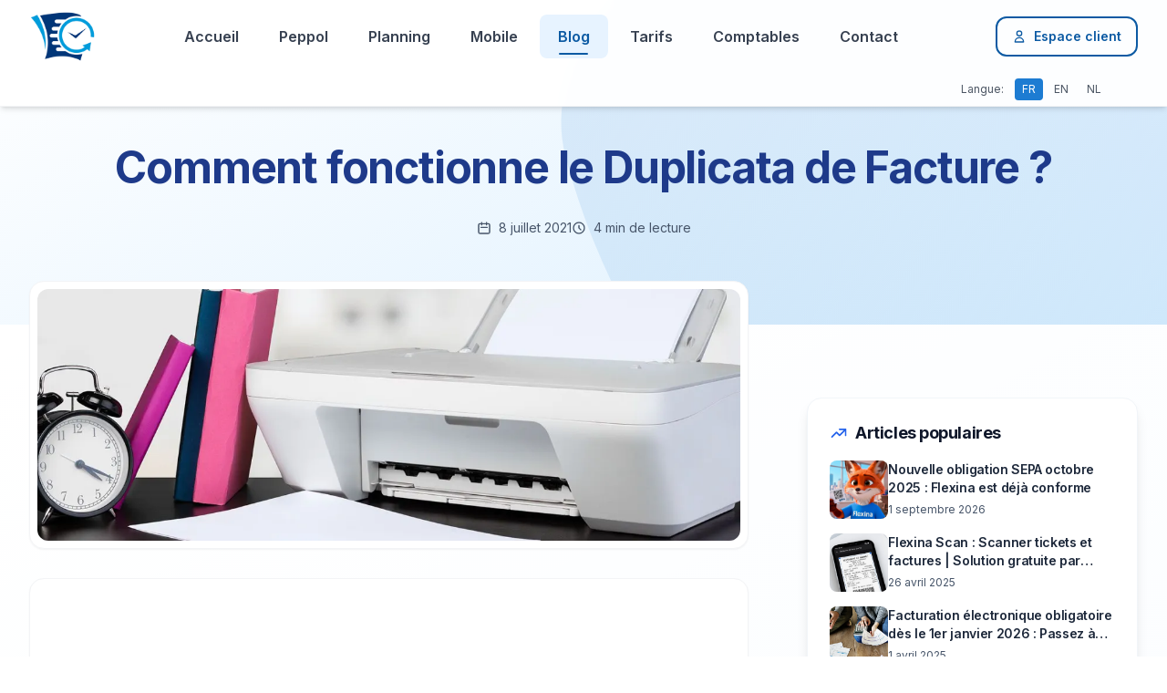

--- FILE ---
content_type: text/html
request_url: https://www.myflexina.com/blog/duplicata-facture/
body_size: 19591
content:
<!DOCTYPE html><html  lang="fr"><head><meta charset="utf-8">
<meta name="viewport" content="width=device-width, initial-scale=1, maximum-scale=2">
<title>Comment fonctionne le Duplicata de Facture ?</title>
<link rel="stylesheet" href="https://fonts.googleapis.com/css2?family=Inter:wght@200;300;400;600;700;800&display=swap">
<link rel="stylesheet" href="/_nuxt/style.css" crossorigin>
<link rel="preload" href="https://fonts.googleapis.com/css2?family=Inter:wght@200;300;400;600;700;800&display=swap" as="style">
<noscript><style>body { display: block !important; }</style></noscript>
<script type="application/ld+json" data-hid="article-jsonld">{"@context":"https://schema.org","@type":"BlogPosting","@id":"https://www.myflexina.com/blog/duplicata-facture","mainEntityOfPage":{"@type":"WebPage","@id":"https://www.myflexina.com/blog/duplicata-facture"},"headline":"Comment fonctionne le Duplicata de Facture ?","name":"Comment fonctionne le Duplicata de Facture ?","description":"Comment et quand faire un duplicata de facture, cet article vous explique tout sur les duplicatas de factures","image":["https://www.myflexina.com/blog/img/duplicata-factures.jpg"],"author":{"@type":"Organization","name":"Flexina SRL","url":"https://www.myflexina.com","logo":{"@type":"ImageObject","url":"https://www.myflexina.com/img/logo.png"}},"publisher":{"@type":"Organization","name":"Flexina","url":"https://www.myflexina.com","logo":{"@type":"ImageObject","url":"https://www.myflexina.com/img/logo.png","width":600,"height":60}},"datePublished":"2021-07-08T21:03:00.000+02:00","dateModified":"2021-12-26T20:05:11.000+01:00","articleSection":"Facturation","keywords":"flexina, facturation, blog","wordCount":973,"inLanguage":{"@type":"Language","name":"French","alternateName":"fr"},"url":"https://www.myflexina.com/blog/duplicata-facture","isPartOf":{"@type":"Blog","name":"Flexina Blog - Logiciel de Facturation","url":"https://www.myflexina.com/blog"},"about":{"@type":"Thing","name":"Facturation électronique"},"mentions":[{"@type":"Thing","name":"Peppol"},{"@type":"Thing","name":"Facturation électronique"}]}</script>
<script type="application/ld+json" data-hid="breadcrumb-jsonld">{"@context":"https://schema.org","@type":"BreadcrumbList","itemListElement":[{"@type":"ListItem","position":1,"name":"Accueil","item":"https://www.myflexina.com"},{"@type":"ListItem","position":2,"name":"Blog","item":"https://www.myflexina.com/blog"},{"@type":"ListItem","position":3,"name":"Comment fonctionne le Duplicata de Facture ?","item":"https://www.myflexina.com/blog/duplicata-facture"}]}</script>
<meta name="title" content="Comment fonctionne le Duplicata de Facture ?">
<meta http-equiv="Content-Type" content="text/html; charset=UTF-8">
<meta http-equiv="Content-Language" content="fr">
<meta name="google" content="notranslate">
<meta name="description" content="Comment et quand faire un duplicata de facture, cet article vous explique tout sur les duplicatas de factures">
<meta name="keywords" content="flexina, facturation, blog">
<meta name="author" content="Flexina SRL">
<meta name="robots" content="index, follow, max-snippet:-1, max-image-preview:large, max-video-preview:-1">
<meta name="googlebot" content="index, follow, max-snippet:-1, max-image-preview:large, max-video-preview:-1">
<meta name="bingbot" content="index, follow, max-snippet:-1, max-image-preview:large, max-video-preview:-1">
<meta name="generator" content="Nuxt 3 + Flexina CMS">
<meta name="theme-color" content="#1d7cd2">
<meta name="msapplication-TileColor" content="#1d7cd2">
<meta name="application-name" content="Flexina Facturation">
<meta name="apple-mobile-web-app-title" content="Flexina">
<meta name="apple-mobile-web-app-capable" content="yes">
<meta name="apple-mobile-web-app-status-bar-style" content="default">
<meta name="format-detection" content="telephone=no">
<meta property="og:title" content="Comment fonctionne le Duplicata de Facture ?">
<meta property="og:site_name" content="Flexina Facturation">
<meta property="og:url" content="https://www.myflexina.com/blog/duplicata-facture">
<meta property="og:description" content="Comment et quand faire un duplicata de facture, cet article vous explique tout sur les duplicatas de factures">
<meta property="og:type" content="article">
<meta property="og:image" content="https://www.myflexina.com/img/logiciel_de_facturation_avec_statitstiques.png">
<meta property="og:image:width" content="1200">
<meta property="og:image:height" content="630">
<meta property="og:image:alt" content="Comment fonctionne le Duplicata de Facture ?">
<meta property="og:locale" content="fr_BE">
<meta property="article:author" content="Équipe Flexina">
<meta property="article:section" content="Facturation">
<meta property="article:publisher" content="https://www.myflexina.com">
<meta name="twitter:card" content="summary_large_image">
<meta name="twitter:site" content="@flexina_be">
<meta name="twitter:title" content="Comment fonctionne le Duplicata de Facture ?">
<meta name="twitter:description" content="Comment et quand faire un duplicata de facture, cet article vous explique tout sur les duplicatas de factures">
<meta name="twitter:image" content="https://www.myflexina.com/img/logiciel_de_facturation_avec_statitstiques.png">
<meta name="twitter:image:alt" content="Comment fonctionne le Duplicata de Facture ?">
<link rel="canonical" href="https://www.myflexina.com/blog/duplicata-facture">
<link rel="alternate" hreflang="fr" href="https://www.myflexina.com/blog/duplicata-facture">
<link rel="alternate" hreflang="en" href="https://www.myflexina.com/en/blog/duplicata-facture">
<link rel="alternate" hreflang="nl" href="https://www.myflexina.com/nl/blog/duplicata-facture">
<link rel="alternate" hreflang="fr-FR" href="https://www.myflexina.com/fr-fr/blog/duplicata-facture">
<link rel="icon" href="/favicon.ico" type="image/x-icon">
<script type="application/ld+json">{"@context":"https://schema.org","@type":"Corporation","name":"Flexina SRL","url":"https://www.myflexina.com","logo":"https://www.myflexina.com/img/logo.png","description":"Flexina, éditeur du logiciel de facturation en ligne Flexina Facturation","contactPoint":{"@type":"ContactPoint","telephone":"+3242224402","contactType":"customer service"}}</script>
<script type="application/ld+json">{"@context":"https://schema.org","@type":"WebSite","name":"Flexina Facturation","alternateName":"Logiciel de facturation en ligne","url":"https://www.myflexina.com/blog/duplicata-facture"}</script>
<script type="application/ld+json">{"@context":"https://schema.org","@type":"SoftwareApplication","name":"Flexina","image":"https://www.myflexina.com/img/logiciel_de_facturation_avec_statitstiques.png","url":"https://www.myflexina.com/blog/duplicata-facture","author":{"@type":"Organization","name":"Flexina SPRL"},"publisher":{"@type":"Organization","name":"Flexina Facturation"},"applicationCategory":"Logiciel de facturation","downloadUrl":"https://www.myflexina.com/test-gratuit","operatingSystem":"Mac, Windows, Android, iOS","screenshot":"https://www.myflexina.com/img/logiciel-de-facturation-avec-gestion-des-taches.png","softwareVersion":"1.0","offers":{"@type":"AggregateOffer","lowPrice":19.99,"priceCurrency":"EUR","availability":"https://schema.org/InStock"},"aggregateRating":{"@type":"AggregateRating","bestRating":100,"ratingCount":1281,"ratingValue":87}}</script></head><body><div id="__nuxt"><div><a href="#main-content" class="skip-link">Skip to main content</a><div class="min-h-screen bg-[#f8fafc]" slug="duplicata-facture" data-v-2316d87c><header class="fixed top-0 left-0 right-0 z-50 bg-white/95 backdrop-blur-sm shadow-md border-b border-gray-100" data-v-2316d87c data-v-4fbdb290><a href="#main-content" class="sr-only focus:not-sr-only focus:absolute focus:top-4 focus:left-4 bg-primary-600 text-white px-4 py-2 rounded-lg z-50 focus:outline-none focus-visible:ring-2 focus-visible:ring-white focus-visible:ring-offset-2 focus-visible:ring-offset-primary-600" data-v-4fbdb290>Aller au contenu principal</a><div class="max-w-[1600px] mx-auto px-4 sm:px-6 lg:px-8" data-v-4fbdb290><div class="flex items-center justify-between h-20" data-v-4fbdb290><div class="flex-shrink-0 xl:w-auto max-xl:w-[74px] max-xl:overflow-hidden" data-v-4fbdb290><a href="/" class="flex items-center group focus:outline-none focus-visible:ring-2 focus-visible:ring-primary-500 focus-visible:ring-offset-2 rounded-lg" aria-label="Accueil - Flexina, logiciel de facturation" data-v-4fbdb290><picture>
  <source srcset="/img/logo.webp" type="image/webp">
  <img class="h-14 w-auto max-w-none transition-transform duration-300 group-hover:scale-105" src="/img/logo.png" alt="Flexina - Logiciel de facturation en ligne" data-v-4fbdb290>
</picture></a></div><nav class="hidden lg:flex lg:items-center flex-1 justify-center mx-8" data-v-4fbdb290><div class="flex items-center space-x-1" data-v-4fbdb290><!--[--><a href="/" class="relative px-5 py-3 text-base font-semibold rounded-lg transition-all duration-300 group focus:outline-none focus-visible:ring-2 focus-visible:ring-primary-500 focus-visible:ring-offset-2 text-gray-700 hover:text-primary-600 hover:bg-gray-50" title="Logiciel de facturation en ligne pour la Belgique" data-v-4fbdb290><span class="relative z-10" data-v-4fbdb290>Accueil</span><div class="absolute bottom-1 left-1/2 transform -translate-x-1/2 w-0 h-0.5 bg-primary-600 rounded-full transition-all duration-300 group-hover:w-8" data-v-4fbdb290></div></a><a href="/logiciel-facturation-electronique-peppol" class="relative px-5 py-3 text-base font-semibold rounded-lg transition-all duration-300 group focus:outline-none focus-visible:ring-2 focus-visible:ring-primary-500 focus-visible:ring-offset-2 text-gray-700 hover:text-primary-600 hover:bg-gray-50" title="Facturation électronique Peppol obligatoire en Belgique" data-v-4fbdb290><span class="relative z-10" data-v-4fbdb290>Peppol</span><div class="absolute bottom-1 left-1/2 transform -translate-x-1/2 w-0 h-0.5 bg-primary-600 rounded-full transition-all duration-300 group-hover:w-8" data-v-4fbdb290></div></a><a href="/logiciel-planning" class="relative px-5 py-3 text-base font-semibold rounded-lg transition-all duration-300 group focus:outline-none focus-visible:ring-2 focus-visible:ring-primary-500 focus-visible:ring-offset-2 text-gray-700 hover:text-primary-600 hover:bg-gray-50" title="Logiciel de planning professionnel avec facturation" data-v-4fbdb290><span class="relative z-10" data-v-4fbdb290>Planning</span><div class="absolute bottom-1 left-1/2 transform -translate-x-1/2 w-0 h-0.5 bg-primary-600 rounded-full transition-all duration-300 group-hover:w-8" data-v-4fbdb290></div></a><a href="/iphone-ipad-android" class="relative px-5 py-3 text-base font-semibold rounded-lg transition-all duration-300 group focus:outline-none focus-visible:ring-2 focus-visible:ring-primary-500 focus-visible:ring-offset-2 text-gray-700 hover:text-primary-600 hover:bg-gray-50" title="Application mobile de facturation sur tous appareils" data-v-4fbdb290><span class="relative z-10" data-v-4fbdb290>Mobile</span><div class="absolute bottom-1 left-1/2 transform -translate-x-1/2 w-0 h-0.5 bg-primary-600 rounded-full transition-all duration-300 group-hover:w-8" data-v-4fbdb290></div></a><a href="/blog" class="relative px-5 py-3 text-base font-semibold rounded-lg transition-all duration-300 group focus:outline-none focus-visible:ring-2 focus-visible:ring-primary-500 focus-visible:ring-offset-2 text-primary-600 bg-primary-50" title="Conseils et actualités sur la facturation" aria-current="page" data-v-4fbdb290><span class="relative z-10" data-v-4fbdb290>Blog</span><div class="absolute bottom-1 left-1/2 transform -translate-x-1/2 w-8 h-0.5 bg-primary-600 rounded-full" data-v-4fbdb290></div></a><a href="/tarifs-logiciel" class="relative px-5 py-3 text-base font-semibold rounded-lg transition-all duration-300 group focus:outline-none focus-visible:ring-2 focus-visible:ring-primary-500 focus-visible:ring-offset-2 text-gray-700 hover:text-primary-600 hover:bg-gray-50" title="Tarifs transparents pour le logiciel Flexina" data-v-4fbdb290><span class="relative z-10" data-v-4fbdb290>Tarifs</span><div class="absolute bottom-1 left-1/2 transform -translate-x-1/2 w-0 h-0.5 bg-primary-600 rounded-full transition-all duration-300 group-hover:w-8" data-v-4fbdb290></div></a><a href="/flexina-comptabilite-gratuite" class="relative px-5 py-3 text-base font-semibold rounded-lg transition-all duration-300 group focus:outline-none focus-visible:ring-2 focus-visible:ring-primary-500 focus-visible:ring-offset-2 text-gray-700 hover:text-primary-600 hover:bg-gray-50" title="Solution gratuite de récupération des factures pour comptables" data-v-4fbdb290><span class="relative z-10" data-v-4fbdb290>Comptables</span><div class="absolute bottom-1 left-1/2 transform -translate-x-1/2 w-0 h-0.5 bg-primary-600 rounded-full transition-all duration-300 group-hover:w-8" data-v-4fbdb290></div></a><a href="/contacts" class="relative px-5 py-3 text-base font-semibold rounded-lg transition-all duration-300 group focus:outline-none focus-visible:ring-2 focus-visible:ring-primary-500 focus-visible:ring-offset-2 text-gray-700 hover:text-primary-600 hover:bg-gray-50" title="Contactez notre équipe d&#39;experts" data-v-4fbdb290><span class="relative z-10" data-v-4fbdb290>Contact</span><div class="absolute bottom-1 left-1/2 transform -translate-x-1/2 w-0 h-0.5 bg-primary-600 rounded-full transition-all duration-300 group-hover:w-8" data-v-4fbdb290></div></a><!--]--></div></nav><div class="lg:hidden flex-1 text-center" data-v-4fbdb290><h1 class="text-lg font-bold text-gray-900" data-v-4fbdb290>Flexina</h1></div><div class="hidden lg:flex lg:items-center lg:space-x-3 flex-shrink-0" data-v-4fbdb290><a href="/test-gratuit" class="relative inline-flex items-center px-5 py-2.5 text-sm font-bold text-white bg-gradient-to-r from-primary-500 to-primary-600 rounded-xl shadow-lg hover:shadow-xl transform hover:scale-105 transition-all duration-300 overflow-hidden group xl:inline-flex hidden focus:outline-none focus-visible:ring-2 focus-visible:ring-primary-500 focus-visible:ring-offset-2" aria-label="Commencer votre essai gratuit de Flexina" data-v-4fbdb290><div class="absolute inset-0 bg-gradient-to-r from-primary-600 to-primary-700 opacity-0 group-hover:opacity-100 transition-opacity duration-300" data-v-4fbdb290></div><svg class="w-4 h-4 mr-2 relative z-10 transition-transform duration-200 group-hover:rotate-12" fill="none" stroke="currentColor" viewBox="0 0 24 24" aria-hidden="true" data-v-4fbdb290><path stroke-linecap="round" stroke-linejoin="round" stroke-width="2" d="M13 10V3L4 14h7v7l9-11h-7z" data-v-4fbdb290></path></svg><span class="relative z-10" data-v-4fbdb290>Essai gratuit</span></a><a href="https://www.myflexina.com/portal/login.do?language=fr" target="_blank" class="flex items-center px-4 py-2.5 text-sm font-semibold text-primary-600 border-2 border-primary-600 rounded-xl hover:bg-primary-600 hover:text-white transition-all duration-300 group focus:outline-none focus-visible:ring-2 focus-visible:ring-primary-500 focus-visible:ring-offset-2" rel="nofollow noopener noreferrer" aria-label="Accéder à votre espace client" data-v-4fbdb290><svg class="w-4 h-4 mr-2 transition-transform duration-200 group-hover:scale-110" fill="none" stroke="currentColor" viewBox="0 0 24 24" aria-hidden="true" data-v-4fbdb290><path stroke-linecap="round" stroke-linejoin="round" stroke-width="2" d="M16 7a4 4 0 11-8 0 4 4 0 018 0zM12 14a7 7 0 00-7 7h14a7 7 0 00-7-7z" data-v-4fbdb290></path></svg> Espace client</a></div><button class="lg:hidden relative p-2 rounded-xl text-gray-600 hover:text-gray-900 hover:bg-gray-100 focus:outline-none focus-visible:ring-2 focus-visible:ring-primary-500 focus-visible:ring-offset-2 transition-all duration-200" aria-label="Ouvrir le menu" aria-expanded="false" data-v-4fbdb290><div class="w-6 h-6 relative" aria-hidden="true" data-v-4fbdb290><span class="absolute block h-0.5 w-6 bg-current transform transition-all duration-300 top-1" data-v-4fbdb290></span><span class="absolute block h-0.5 w-6 bg-current transform transition-all duration-300 top-3 opacity-100" data-v-4fbdb290></span><span class="absolute block h-0.5 w-6 bg-current transform transition-all duration-300 top-5" data-v-4fbdb290></span></div></button></div><div class="hidden lg:block" data-v-4fbdb290><div class="max-w-[1600px] mx-auto px-4 sm:px-6 lg:px-8" data-v-4fbdb290><div class="flex items-center justify-end py-1.5" data-v-4fbdb290><div class="flex items-center space-x-1 text-xs" style="margin-right:0;" data-v-4fbdb290><span class="text-gray-600 mr-2" data-v-4fbdb290>Langue:</span><!--[--><a class="px-2 py-1 rounded transition-all duration-200 focus:outline-none focus-visible:ring-2 focus-visible:ring-primary-500 focus-visible:ring-offset-1 bg-primary-500 text-white font-medium" hreflang="fr" title="Version française" href="/" aria-current="page" data-v-4fbdb290>FR</a><a class="px-2 py-1 rounded transition-all duration-200 focus:outline-none focus-visible:ring-2 focus-visible:ring-primary-500 focus-visible:ring-offset-1 text-gray-600 hover:bg-gray-200 hover:text-gray-800" hreflang="en" title="English version" href="/en/" data-v-4fbdb290>EN</a><a class="px-2 py-1 rounded transition-all duration-200 focus:outline-none focus-visible:ring-2 focus-visible:ring-primary-500 focus-visible:ring-offset-1 text-gray-600 hover:bg-gray-200 hover:text-gray-800" hreflang="nl" title="Nederlandse versie" href="/nl/" data-v-4fbdb290>NL</a><!--]--></div></div></div></div><div class="lg:hidden fixed inset-x-0 bg-white/95 backdrop-blur-sm shadow-2xl border-t border-gray-100 z-40 overflow-y-auto" role="navigation" aria-label="Menu mobile" style="display:none;top:80px;max-height:calc(100vh - 80px);" data-v-4fbdb290><div class="px-6 py-6 space-y-6 min-h-full" data-v-4fbdb290><div class="space-y-2" data-v-4fbdb290><!--[--><a href="/" class="flex items-center px-4 py-3 text-base font-medium rounded-xl transition-all duration-200 group focus:outline-none focus-visible:ring-2 focus-visible:ring-primary-500 focus-visible:ring-offset-2 text-gray-700 hover:text-primary-600 hover:bg-gray-50 hover:translate-x-1" title="Logiciel de facturation en ligne pour la Belgique" data-v-4fbdb290><div class="w-2 h-2 rounded-full mr-3 transition-all duration-200 bg-gray-300 group-hover:bg-primary-400" aria-hidden="true" data-v-4fbdb290></div> Accueil</a><a href="/logiciel-facturation-electronique-peppol" class="flex items-center px-4 py-3 text-base font-medium rounded-xl transition-all duration-200 group focus:outline-none focus-visible:ring-2 focus-visible:ring-primary-500 focus-visible:ring-offset-2 text-gray-700 hover:text-primary-600 hover:bg-gray-50 hover:translate-x-1" title="Facturation électronique Peppol obligatoire en Belgique" data-v-4fbdb290><div class="w-2 h-2 rounded-full mr-3 transition-all duration-200 bg-gray-300 group-hover:bg-primary-400" aria-hidden="true" data-v-4fbdb290></div> Peppol</a><a href="/logiciel-planning" class="flex items-center px-4 py-3 text-base font-medium rounded-xl transition-all duration-200 group focus:outline-none focus-visible:ring-2 focus-visible:ring-primary-500 focus-visible:ring-offset-2 text-gray-700 hover:text-primary-600 hover:bg-gray-50 hover:translate-x-1" title="Logiciel de planning professionnel avec facturation" data-v-4fbdb290><div class="w-2 h-2 rounded-full mr-3 transition-all duration-200 bg-gray-300 group-hover:bg-primary-400" aria-hidden="true" data-v-4fbdb290></div> Planning</a><a href="/iphone-ipad-android" class="flex items-center px-4 py-3 text-base font-medium rounded-xl transition-all duration-200 group focus:outline-none focus-visible:ring-2 focus-visible:ring-primary-500 focus-visible:ring-offset-2 text-gray-700 hover:text-primary-600 hover:bg-gray-50 hover:translate-x-1" title="Application mobile de facturation sur tous appareils" data-v-4fbdb290><div class="w-2 h-2 rounded-full mr-3 transition-all duration-200 bg-gray-300 group-hover:bg-primary-400" aria-hidden="true" data-v-4fbdb290></div> Mobile</a><a href="/blog" class="flex items-center px-4 py-3 text-base font-medium rounded-xl transition-all duration-200 group focus:outline-none focus-visible:ring-2 focus-visible:ring-primary-500 focus-visible:ring-offset-2 text-primary-600 bg-primary-50 border-l-4 border-primary-600" title="Conseils et actualités sur la facturation" aria-current="page" data-v-4fbdb290><div class="w-2 h-2 rounded-full mr-3 transition-all duration-200 bg-primary-600" aria-hidden="true" data-v-4fbdb290></div> Blog</a><a href="/tarifs-logiciel" class="flex items-center px-4 py-3 text-base font-medium rounded-xl transition-all duration-200 group focus:outline-none focus-visible:ring-2 focus-visible:ring-primary-500 focus-visible:ring-offset-2 text-gray-700 hover:text-primary-600 hover:bg-gray-50 hover:translate-x-1" title="Tarifs transparents pour le logiciel Flexina" data-v-4fbdb290><div class="w-2 h-2 rounded-full mr-3 transition-all duration-200 bg-gray-300 group-hover:bg-primary-400" aria-hidden="true" data-v-4fbdb290></div> Tarifs</a><a href="/flexina-comptabilite-gratuite" class="flex items-center px-4 py-3 text-base font-medium rounded-xl transition-all duration-200 group focus:outline-none focus-visible:ring-2 focus-visible:ring-primary-500 focus-visible:ring-offset-2 text-gray-700 hover:text-primary-600 hover:bg-gray-50 hover:translate-x-1" title="Solution gratuite de récupération des factures pour comptables" data-v-4fbdb290><div class="w-2 h-2 rounded-full mr-3 transition-all duration-200 bg-gray-300 group-hover:bg-primary-400" aria-hidden="true" data-v-4fbdb290></div> Comptables</a><a href="/contacts" class="flex items-center px-4 py-3 text-base font-medium rounded-xl transition-all duration-200 group focus:outline-none focus-visible:ring-2 focus-visible:ring-primary-500 focus-visible:ring-offset-2 text-gray-700 hover:text-primary-600 hover:bg-gray-50 hover:translate-x-1" title="Contactez notre équipe d&#39;experts" data-v-4fbdb290><div class="w-2 h-2 rounded-full mr-3 transition-all duration-200 bg-gray-300 group-hover:bg-primary-400" aria-hidden="true" data-v-4fbdb290></div> Contact</a><!--]--></div><div class="pt-6 border-t border-gray-200" data-v-4fbdb290><div class="flex items-center space-x-2 mb-4" data-v-4fbdb290><span class="text-sm text-gray-600" data-v-4fbdb290>Langue:</span><div class="flex space-x-1" data-v-4fbdb290><!--[--><a class="px-3 py-1.5 text-sm rounded-lg transition-all duration-200 focus:outline-none focus-visible:ring-2 focus-visible:ring-primary-500 focus-visible:ring-offset-2 bg-primary-500 text-white font-medium" hreflang="fr" title="Version française" href="/" aria-current="page" data-v-4fbdb290>FR</a><a class="px-3 py-1.5 text-sm rounded-lg transition-all duration-200 focus:outline-none focus-visible:ring-2 focus-visible:ring-primary-500 focus-visible:ring-offset-2 text-gray-600 bg-gray-100 hover:bg-gray-200 hover:text-gray-800" hreflang="en" title="English version" href="/en/" data-v-4fbdb290>EN</a><a class="px-3 py-1.5 text-sm rounded-lg transition-all duration-200 focus:outline-none focus-visible:ring-2 focus-visible:ring-primary-500 focus-visible:ring-offset-2 text-gray-600 bg-gray-100 hover:bg-gray-200 hover:text-gray-800" hreflang="nl" title="Nederlandse versie" href="/nl/" data-v-4fbdb290>NL</a><!--]--></div></div></div><div class="space-y-3" data-v-4fbdb290><a href="https://www.myflexina.com/portal/login.do?language=fr" target="_blank" class="flex items-center justify-center px-6 py-3 text-sm font-medium text-gray-700 bg-gray-50 border border-gray-200 rounded-xl hover:bg-gray-100 transition-all duration-200 focus:outline-none focus-visible:ring-2 focus-visible:ring-primary-500 focus-visible:ring-offset-2" rel="nofollow noopener noreferrer" aria-label="Accéder à votre espace client" data-v-4fbdb290><svg class="w-4 h-4 mr-2" fill="none" stroke="currentColor" viewBox="0 0 24 24" aria-hidden="true" data-v-4fbdb290><path stroke-linecap="round" stroke-linejoin="round" stroke-width="2" d="M16 7a4 4 0 11-8 0 4 4 0 018 0zM12 14a7 7 0 00-7 7h14a7 7 0 00-7-7z" data-v-4fbdb290></path></svg> Espace client</a><a href="/test-gratuit" class="flex items-center justify-center px-6 py-3 text-sm font-bold text-white bg-gradient-to-r from-primary-500 to-primary-600 rounded-xl shadow-lg hover:shadow-xl transform hover:scale-105 transition-all duration-300 focus:outline-none focus-visible:ring-2 focus-visible:ring-primary-500 focus-visible:ring-offset-2" aria-label="Commencer votre essai gratuit de Flexina" data-v-4fbdb290><svg class="w-4 h-4 mr-2" fill="none" stroke="currentColor" viewBox="0 0 24 24" aria-hidden="true" data-v-4fbdb290><path stroke-linecap="round" stroke-linejoin="round" stroke-width="2" d="M13 10V3L4 14h7v7l9-11h-7z" data-v-4fbdb290></path></svg> Essai gratuit</a></div></div></div></div></header><div data-v-2316d87c><section class="flx-top-banner relative pt-40 pb-24 px-4 overflow-hidden" style="background:linear-gradient(150deg, #ffffff 0%, #dbeffe 100%);" data-v-2316d87c><div class="max-w-6xl mx-auto text-center relative z-10" data-v-2316d87c><h1 class="text-3xl md:text-4xl lg:text-5xl font-bold text-blue-900 mb-8 leading-tight" data-v-2316d87c>Comment fonctionne le Duplicata de Facture ?</h1><div class="flex flex-wrap items-center justify-center gap-4 text-slate-600 text-sm" data-v-2316d87c><div class="flex items-center" data-v-2316d87c><svg class="w-4 h-4 mr-2" fill="none" stroke="currentColor" viewBox="0 0 24 24" data-v-2316d87c><path stroke-linecap="round" stroke-linejoin="round" stroke-width="2" d="M8 7V3m8 4V3m-9 8h10M5 21h14a2 2 0 002-2V7a2 2 0 00-2-2H5a2 2 0 00-2 2v12a2 2 0 002 2z" data-v-2316d87c></path></svg><time datetime="2021-07-08T21:03:00.000+02:00" data-v-2316d87c>8 juillet 2021</time></div><div class="flex items-center" data-v-2316d87c><svg class="w-4 h-4 mr-2" fill="none" stroke="currentColor" viewBox="0 0 24 24" data-v-2316d87c><path stroke-linecap="round" stroke-linejoin="round" stroke-width="2" d="M12 8v4l3 3m6-3a9 9 0 11-18 0 9 9 0 0118 0z" data-v-2316d87c></path></svg><span data-v-2316d87c>4 min de lecture</span></div><!----></div></div></section><section class="py-16 lg:py-20" style="background:linear-gradient(150deg, #ffffff 0%, #f0f7ff 100%);" data-v-2316d87c><div class="max-w-[1600px] mx-auto px-4 sm:px-6 lg:px-8" data-v-2316d87c><div class="grid lg:grid-cols-12 gap-12 lg:gap-16" data-v-2316d87c><article class="lg:col-span-8" data-v-2316d87c><div class="mb-8 -mt-32 relative z-10" data-v-2316d87c><div class="bg-white rounded-2xl p-2 shadow-sm border border-gray-100" data-v-2316d87c><picture>
  <source srcset="/blog/img/duplicata-factures.webp" type="image/webp">
  <img src="/blog/img/duplicata-factures.jpg" alt="Illustration - Comment fonctionne le Duplicata de Facture ?" loading="lazy" class="w-full h-auto rounded-xl" data-v-2316d87c>
</picture><!----></div></div><div class="bg-white rounded-2xl shadow-sm border border-gray-100 p-8 md:p-10 mb-8" data-v-2316d87c><div class="prose prose-lg max-w-none article-content" data-v-2316d87c><h2>Comprendre les duplicatas de factures</h2>
<p>Si un <b>client</b> revient vers votre <b>entreprise</b> suite à la perte d’une facture, vous aurez l’obligation de lui fournir une copie, autrement dit un <b>duplicata</b> de facture. <b>La facture </b>étant un <b>document commercial</b> important, il peut être grave si elle vient à manquer dans la saisie des écritures comptables d’un <b>client professionnel</b>. <b>Le duplicata</b> doit ainsi être correctement établi et comporter des <b>mentions conformes</b>. Découvrez l'intérêt d’un duplicata de facture, comment fonctionne son établissement ainsi que les risques encourus si un professionnel vient à perdre une facture d’origine. </p>
<h3>Définition du duplicata</h3>
<p>Un <b>duplicata</b> est la <b>copie</b> d’une <b>facture originale</b>, mais devant répondre à des règles de conformité pour avoir une valeur juridique au sein de la comptabilité du client qui vous en fait la demande. Le duplicata doit en effet comporter quelques <b>mentions supplémentaires</b> à la <b>facture d’origine</b>, ainsi qu’être dénommée “ <b>duplicata de facture </b>” et enfin être <b>certifiée</b> “ <b>conforme à l’original</b> “. Notons qu’une facture originale doit rester unique et qu’il est strictement interdit que votre entreprise réédite la même facture au lieu de produire le duplicata de la facture en question. </p>
<h3>Son utilisation</h3>
<p><b>Un client particulier</b> peut être amené à vous faire la demande d’un <b> duplicata </b> en cas de <b> sinistre</b>, comme un <b> dégât des eaux </b> ou un <b> incendie</b>, qui aurait détruit une partie de ses biens. Le <b> duplicata de facture</b> lui permettra ainsi de prouver la propriété de ses biens et ainsi de pouvoir se faire <b> indemniser</b>. par son <b> assurance</b>. <b>Un professionnel</b> peut également vous faire la demande d’un <b>duplicata</b> en cas de simple perte, la comptabilité d’une entreprise devant être complète et 100 % transparente en cas de contrôle fiscal.</p>
<h2>Bien distinguer le document d’origine et son duplicata</h2><h2>
</h2><h3>Les mentions obligatoires d’un duplicata de facture</h3>
<p>Si vous vous demandez comment faire un <b>duplicata</b> de <b>facture</b>, pas besoin d’aller chercher un modèle de duplicata de <b>facture </b>sur internet. Le <b>duplicata</b> de <b>facture</b> doit simplement reprendre en tous points les éléments concernant la vente, présents sur la <b>facture originale</b>. Cela doit notamment comprendre la numérotation, afin de ne pas briser la <b>chronologie comptable</b> de votre <b>client</b>. Cependant, pour bien distinguer le <b>duplicata de la facture</b>, vous devrez apposer la mention “<b>copie délivrée à la demande de l’acheteur</b>“ et l’identifier en tant que “duplicata de facture”.</p>
<p>Enfin, s’il s’agit d’une ancienne <b>facture</b> dont la créance est déjà acquittée, il faudra l’indiquer sur le document tout en précisant le <b>moyen de paiement</b>, la date et les données de l’opération (nom de la banque, numéro de chèque, etc.). </p>
<h3>La certification de conformité d’un duplicata de facture</h3>
<p>Dans le cas d’une demande du <b>duplicata</b> de la part d’une collectivité ou de <b> d’administration </b>, ou encore si la facture a été établie hors de la Belgique, il faudra rajouter une deuxième mention au <b>duplicata de facture</b>. De préférence manuscrite ou générée par le <b>logiciel de comptabilité</b>, il faudra ainsi ajouter “copie / duplicata conforme à l’original” et “facture réglée /acquittée” tout en faisant référence au règlement. Enfin, une des personnes gérantes, présidentes, ou autorisées à représenter l’entreprise, doit apposer sa <b>signature manuscrite</b>. </p>
<h2>Appréhender les risques d’une perte de facture fournisseur</h2><h2>
</h2><h3>Les risques encourus</h3>
<p>Votre <b>entreprise</b> peut également être amenée à demander un ou plusieurs <b>duplicatas</b> de <b>factures</b> à un fournisseur en cas de destruction due à un sinistre ou simplement à cause d’une perte. Le code des Impôts est cependant très clair à ce sujet, chaque opération de l‘<b>entreprise</b> doit pouvoir être prouvée par un justificatif légitime correctement comptabilisé. En cas de manquement d’une <b>pièce comptable</b>, de plus ou moins lourdes pénalités pourront ainsi être appliquées. Cela ne concerne pas seulement les <b>factures</b>, mais également une <b>vente</b>, un <b>achat de marchandises</b>, ou encore des <b>versements de salaire. </b> Votre <b>entreprise</b> doit assurer une transparence <b>optimale</b> en cas de <b>contrôle de l’administration</b>.</p>
<p>Par ailleurs, une <b>facture</b> manquante peut amener bien d’autres problématiques. Cela peut par exemple vous empêcher de récupérer la Tva d’un achat professionnel, mais également augmenter artificiellement votre <b>bénéfice</b>. En effet, puisqu’aucune <b>facture</b> ne pourra prouver l’achat d’un produit ou d’un service nécessaire au bon fonctionnement de l’<b>entreprise</b>, ce dernier ne pourra pas être comptabilisé en tant que dépense professionnelle.</p>
<h3>Les solutions</h3>
<p>De ce fait, votre <b>entreprise</b> aura grand intérêt de recontacter les <b>fournisseurs</b> en question, dès que le manquement d’une <b>facture</b> est remarqué, afin qu’il vous fournisse un <b>duplicata</b>. Si jamais cette <b>entreprise</b> a été liquidée entre temps, la demande de duplicata pourra s’effectuer auprès du liquidateur. Notons qu’une entreprise doit conserver l’ensemble de ses <b>factures</b> minimum 10 ans après la fermeture de son établissement. </p>
<p>Concernant les notes de frais des membres de l’entreprise, tentez également d’obtenir un <b>duplicata</b> de <b>facture</b>. Si jamais cela s’avère impossible, la personne concernée par ce manquement peut effectuer une <b>attestation</b> sur l’honneur en indiquant son nom, ses coordonnées, le prix et le motif de la dépense et en complétant par un relevé bancaire prouvant la dépense. Les <b>dépenses</b> personnelles pourront être masquées du <b>document. </b> Cette démarche doit cependant être exceptionnelle, au risque de subir des sanctions. </p>
<p>Enfin, utiliser un <b>logiciel</b> de <b>gestion comptable</b> pourra être judicieux pour éviter les pertes de données ou pour s’apercevoir lorsqu’une <b>facture d’achat</b> n’a pas encore été comptabilisée. Par ailleurs, établir une <b>comptabilité</b> sans faille grâce à un <b>logiciel</b> efficace pourra vous faire éviter de nombreux soucis, faciliter le travail du <b>comptable</b> qui fera votre bilan annuel ou encore vous donner plus de crédit auprès d’une <b>banque </b>en cas de demande de prêt. </p>

<p><b>Rappelons </b>qu’un <b>duplicata de facture</b> doit obligatoirement être fourni au <b>client</b> qui en fait la demande, sans oublier d’y apposer les <b>mentions légales</b> pour assurer sa <b>conformité</b>. Le manquement d’une <b>facture d’achat</b> peut ainsi avoir de lourdes conséquences pour une <b>entreprise</b>. </p>

<p><a href="https://www.myflexina.com/test-gratuit?ref=myflexina.com">Testez gratuitement notre logiciel de devis et facturation</a>, il vous aidera à fournir à vos clients un duplicata de facture en un seul clic.</p></div></div><!----><div class="bg-gradient-to-br from-blue-900 to-blue-800 rounded-2xl p-8 md:p-10 mb-8 text-white" data-v-2316d87c><div class="text-center" data-v-2316d87c><h3 class="text-2xl lg:text-3xl font-bold mb-4 text-white" data-v-2316d87c>Commencez avec Flexina</h3><p class="text-white/90 text-lg mb-8 max-w-2xl mx-auto" data-v-2316d87c>Découvrez comment Flexina peut transformer votre gestion administrative avec la facturation électronique, la conformité Peppol et bien plus encore.</p><div class="flex flex-wrap justify-center gap-4" data-v-2316d87c><a href="/test-gratuit" class="inline-flex items-center px-6 py-3 bg-white text-blue-900 font-semibold rounded-xl hover:shadow-lg hover:scale-105 transition-all duration-300" data-v-2316d87c><svg class="w-5 h-5 mr-2" fill="none" stroke="currentColor" viewBox="0 0 24 24" data-v-2316d87c><path stroke-linecap="round" stroke-linejoin="round" stroke-width="2" d="M13 10V3L4 14h7v7l9-11h-7z" data-v-2316d87c></path></svg> Essai gratuit</a><a href="/logiciel-facturation-electronique-peppol" class="inline-flex items-center px-6 py-3 bg-transparent border-2 border-white text-white font-semibold rounded-xl hover:bg-white hover:text-blue-900 transition-all duration-300" data-v-2316d87c>En savoir plus sur Peppol <svg class="w-5 h-5 ml-2" fill="none" stroke="currentColor" viewBox="0 0 24 24" data-v-2316d87c><path stroke-linecap="round" stroke-linejoin="round" stroke-width="2" d="M13 7l5 5m0 0l-5 5m5-5H6" data-v-2316d87c></path></svg></a></div></div></div><div class="bg-white rounded-2xl shadow-sm border border-gray-100 p-6" data-v-2316d87c><h4 class="text-lg font-semibold text-gray-900 mb-4 flex items-center" data-v-2316d87c><svg class="w-5 h-5 mr-2 text-primary-600" fill="none" stroke="currentColor" viewBox="0 0 24 24" data-v-2316d87c><path stroke-linecap="round" stroke-linejoin="round" stroke-width="2" d="M8.684 13.342C8.886 12.938 9 12.482 9 12c0-.482-.114-.938-.316-1.342m0 2.684a3 3 0 110-2.684m0 2.684l6.632 3.316m-6.632-6l6.632-3.316m0 0a3 3 0 105.367-2.684 3 3 0 00-5.367 2.684zm0 9.316a3 3 0 105.367 2.684 3 3 0 00-5.367-2.684z" data-v-2316d87c></path></svg> Partager cet article</h4><div class="flex gap-3" data-v-2316d87c><a href="https://twitter.com/intent/tweet?url=https://www.myflexina.com/blog/duplicata-facture&amp;text=Comment%20fonctionne%20le%20Duplicata%20de%20Facture%20%3F" target="_blank" rel="noopener noreferrer" class="flex items-center justify-center w-10 h-10 bg-gray-100 text-gray-600 rounded-lg hover:bg-primary-500 hover:text-white transition-all duration-300" data-v-2316d87c><svg class="w-5 h-5" fill="currentColor" viewBox="0 0 24 24" data-v-2316d87c><path d="M23.953 4.57a10 10 0 01-2.825.775 4.958 4.958 0 002.163-2.723c-.951.555-2.005.959-3.127 1.184a4.92 4.92 0 00-8.384 4.482C7.69 8.095 4.067 6.13 1.64 3.162a4.822 4.822 0 00-.666 2.475c0 1.71.87 3.213 2.188 4.096a4.904 4.904 0 01-2.228-.616v.06a4.923 4.923 0 003.946 4.827 4.996 4.996 0 01-2.212.085 4.936 4.936 0 004.604 3.417 9.867 9.867 0 01-6.102 2.105c-.39 0-.779-.023-1.17-.067a13.995 13.995 0 007.557 2.209c9.053 0 13.998-7.496 13.998-13.985 0-.21 0-.42-.015-.63A9.935 9.935 0 0024 4.59z" data-v-2316d87c></path></svg></a><a href="https://www.linkedin.com/sharing/share-offsite/?url=https://www.myflexina.com/blog/duplicata-facture" target="_blank" rel="noopener noreferrer" class="flex items-center justify-center w-10 h-10 bg-gray-100 text-gray-600 rounded-lg hover:bg-primary-500 hover:text-white transition-all duration-300" data-v-2316d87c><svg class="w-5 h-5" fill="currentColor" viewBox="0 0 24 24" data-v-2316d87c><path d="M20.447 20.452h-3.554v-5.569c0-1.328-.027-3.037-1.852-3.037-1.853 0-2.136 1.445-2.136 2.939v5.667H9.351V9h3.414v1.561h.046c.477-.9 1.637-1.85 3.37-1.85 3.601 0 4.267 2.37 4.267 5.455v6.286zM5.337 7.433c-1.144 0-2.063-.926-2.063-2.065 0-1.138.92-2.063 2.063-2.063 1.14 0 2.064.925 2.064 2.063 0 1.139-.925 2.065-2.064 2.065zm1.782 13.019H3.555V9h3.564v11.452zM22.225 0H1.771C.792 0 0 .774 0 1.729v20.542C0 23.227.792 24 1.771 24h20.451C23.2 24 24 23.227 24 22.271V1.729C24 .774 23.2 0 22.222 0h.003z" data-v-2316d87c></path></svg></a><a href="https://www.facebook.com/sharer/sharer.php?u=https://www.myflexina.com/blog/duplicata-facture" target="_blank" rel="noopener noreferrer" class="flex items-center justify-center w-10 h-10 bg-gray-100 text-gray-600 rounded-lg hover:bg-primary-500 hover:text-white transition-all duration-300" data-v-2316d87c><svg class="w-5 h-5" fill="currentColor" viewBox="0 0 24 24" data-v-2316d87c><path d="M24 12.073c0-6.627-5.373-12-12-12s-12 5.373-12 12c0 5.99 4.388 10.954 10.125 11.854v-8.385H7.078v-3.47h3.047V9.43c0-3.007 1.792-4.669 4.533-4.669 1.312 0 2.686.235 2.686.235v2.953H15.83c-1.491 0-1.956.925-1.956 1.874v2.25h3.328l-.532 3.47h-2.796v8.385C19.612 23.027 24 18.062 24 12.073z" data-v-2316d87c></path></svg></a></div></div></article><aside class="lg:col-span-4" data-v-2316d87c><div class="blog-sidebar" current-slug="duplicata-facture" language="fr" data-v-2316d87c data-v-2637c15e><div class="bg-white rounded-2xl shadow-lg border border-slate-100 p-6 mb-6" data-v-2637c15e><h3 class="text-lg font-bold text-slate-900 mb-4 flex items-center" data-v-2637c15e><svg class="w-5 h-5 mr-2 text-blue-600" fill="none" stroke="currentColor" viewBox="0 0 24 24" data-v-2637c15e><path stroke-linecap="round" stroke-linejoin="round" stroke-width="2" d="M13 7h8m0 0v8m0-8l-8 8-4-4-6 6" data-v-2637c15e></path></svg> Articles populaires</h3><div class="space-y-4" data-v-2637c15e><!--[--><article class="group" data-v-2637c15e><a href="/blog/nouvelle-obligation-sepa-octobre-2025" class="block hover:no-underline" data-v-2637c15e><div class="flex gap-3" data-v-2637c15e><div class="flex-shrink-0" data-v-2637c15e><div class="w-16 h-16 rounded-lg overflow-hidden" data-v-2637c15e><picture>
  <source srcset="/blog/img/flexina-sepa-verification-beneficiaire-2025.webp" type="image/webp">
  <img src="/blog/img/flexina-sepa-verification-beneficiaire-2025.jpg" alt="Nouvelle obligation SEPA octobre 2025 : Flexina est déjà conforme" loading="lazy" class="w-full h-full object-cover group-hover:scale-110 transition-transform duration-300" data-v-2637c15e>
</picture></div></div><div class="flex-1 min-w-0" data-v-2637c15e><h4 class="text-sm font-semibold text-slate-800 line-clamp-2 group-hover:text-blue-600 transition-colors no-underline" data-v-2637c15e>Nouvelle obligation SEPA octobre 2025 : Flexina est déjà conforme</h4><time class="text-xs text-slate-600" data-v-2637c15e>1 septembre 2026</time></div></div></a></article><article class="group" data-v-2637c15e><a href="/blog/scanner-factures-tickets-gratuit" class="block hover:no-underline" data-v-2637c15e><div class="flex gap-3" data-v-2637c15e><div class="flex-shrink-0" data-v-2637c15e><div class="w-16 h-16 rounded-lg overflow-hidden" data-v-2637c15e><picture>
  <source srcset="/blog/img/flexina-scan-app-scanner-ios-android-pour-factures-et-tickets-2.webp" type="image/webp">
  <img src="/blog/img/flexina-scan-app-scanner-ios-android-pour-factures-et-tickets-2.jpg" alt="Flexina Scan : Scanner tickets et factures | Solution gratuite par Flexina Facturation" loading="lazy" class="w-full h-full object-cover group-hover:scale-110 transition-transform duration-300" data-v-2637c15e>
</picture></div></div><div class="flex-1 min-w-0" data-v-2637c15e><h4 class="text-sm font-semibold text-slate-800 line-clamp-2 group-hover:text-blue-600 transition-colors no-underline" data-v-2637c15e>Flexina Scan : Scanner tickets et factures | Solution gratuite par Flexina Facturation</h4><time class="text-xs text-slate-600" data-v-2637c15e>26 avril 2025</time></div></div></a></article><article class="group" data-v-2637c15e><a href="/blog/facturation-electronique-obligatoire-2026-flexina" class="block hover:no-underline" data-v-2637c15e><div class="flex gap-3" data-v-2637c15e><div class="flex-shrink-0" data-v-2637c15e><div class="w-16 h-16 rounded-lg overflow-hidden" data-v-2637c15e><picture>
  <source srcset="/blog/img/peppol-simplifie-la-gestion-de-vos-factures-ventes-et-achats.webp" type="image/webp">
  <img src="/blog/img/peppol-simplifie-la-gestion-de-vos-factures-ventes-et-achats.png" alt="Facturation électronique obligatoire dès le 1er janvier 2026 : Passez à Peppol avec Flexina" loading="lazy" class="w-full h-full object-cover group-hover:scale-110 transition-transform duration-300" data-v-2637c15e>
</picture></div></div><div class="flex-1 min-w-0" data-v-2637c15e><h4 class="text-sm font-semibold text-slate-800 line-clamp-2 group-hover:text-blue-600 transition-colors no-underline" data-v-2637c15e>Facturation électronique obligatoire dès le 1er janvier 2026 : Passez à Peppol avec Flexina</h4><time class="text-xs text-slate-600" data-v-2637c15e>1 avril 2025</time></div></div></a></article><!--]--></div></div><div class="sticky top-20 space-y-6" data-v-2637c15e><div class="bg-white rounded-2xl shadow-lg border border-slate-100 overflow-hidden" data-v-2637c15e><a href="https://www.youtube.com/watch?v=3mgptLcKNU4" target="_blank" rel="noopener noreferrer" class="video-player-container group" style="aspect-ratio:16/9;" aria-label="Lancer la vidéo de présentation: Présentation Flexina" data-v-2637c15e data-v-1233dd4a><div class="video-thumbnail" data-v-1233dd4a><div class="thumbnail-wrapper" data-v-1233dd4a><picture data-v-1233dd4a><source srcset="https://i.ytimg.com/vi/3mgptLcKNU4/sddefault.jpg" type="image/webp" data-v-1233dd4a><img src="https://i.ytimg.com/vi/3mgptLcKNU4/sddefault.jpg" alt="Présentation du logiciel de facturation Flexina" class="thumbnail-image" loading="lazy" data-v-1233dd4a></picture></div><div class="absolute inset-0 bg-gradient-to-t from-black/60 via-black/20 to-transparent group-hover:from-black/70 transition-all duration-300" data-v-1233dd4a></div><div class="play-button-overlay" data-v-1233dd4a><div class="pulse-ring" data-v-1233dd4a></div><div class="pulse-ring pulse-ring-2" data-v-1233dd4a></div><div class="youtube-play-button" data-v-1233dd4a><svg class="youtube-play-icon" viewBox="0 0 68 48" xmlns="http://www.w3.org/2000/svg" data-v-1233dd4a><path d="M66.52,7.74c-0.78-2.93-2.49-5.41-5.42-6.19C55.79,.13,34,0,34,0S12.21,.13,6.9,1.55 C3.97,2.33,2.27,4.81,1.48,7.74C0.06,13.05,0,24,0,24s0.06,10.95,1.48,16.26c0.78,2.93,2.49,5.41,5.42,6.19 C12.21,47.87,34,48,34,48s21.79-0.13,27.1-1.55c2.93-0.78,4.64-3.26,5.42-6.19C67.94,34.95,68,24,68,24S67.94,13.05,66.52,7.74z" fill="#FF0000" data-v-1233dd4a></path><path d="M45,24L27,14v20L45,24z" fill="white" data-v-1233dd4a></path></svg></div></div><div class="absolute top-4 right-4 bg-white/95 backdrop-blur-sm rounded-lg px-3 py-2 shadow-lg" data-v-1233dd4a><div class="flex items-center gap-2" data-v-1233dd4a><svg class="w-5 h-5 text-red-600" fill="currentColor" viewBox="0 0 24 24" data-v-1233dd4a><path d="M23.498 6.186a3.016 3.016 0 0 0-2.122-2.136C19.505 3.545 12 3.545 12 3.545s-7.505 0-9.377.505A3.017 3.017 0 0 0 .502 6.186C0 8.07 0 12 0 12s0 3.93.502 5.814a3.016 3.016 0 0 0 2.122 2.136c1.871.505 9.376.505 9.376.505s7.505 0 9.377-.505a3.015 3.015 0 0 0 2.122-2.136C24 15.93 24 12 24 12s0-3.93-.502-5.814zM9.545 15.568V8.432L15.818 12l-6.273 3.568z" data-v-1233dd4a></path></svg><span class="text-sm font-semibold text-gray-800" data-v-1233dd4a>YouTube</span></div></div></div></a></div><div class="bg-blue-50 rounded-2xl border-2 border-blue-600 shadow-lg overflow-hidden transform hover:scale-[1.02] transition-all duration-300" data-v-2637c15e><a href="https://peppol-box.be/" target="_blank" rel="noopener noreferrer" class="block p-8 text-blue-900 group" data-v-2637c15e><div class="flex items-center justify-between mb-6" data-v-2637c15e><div class="bg-blue-100 rounded-xl p-3" data-v-2637c15e><svg class="w-10 h-10 text-blue-600" fill="currentColor" viewBox="0 0 24 24" data-v-2637c15e><path d="M19 3H5c-1.1 0-2 .9-2 2v14c0 1.1.9 2 2 2h14c1.1 0 2-.9 2-2V5c0-1.1-.9-2-2-2zm-5 14H7v-2h7v2zm3-4H7v-2h10v2zm0-4H7V7h10v2z" data-v-2637c15e></path></svg></div><span class="text-xs font-semibold bg-blue-100 text-blue-800 px-3 py-1 rounded-full" data-v-2637c15e>SOLUTION SIMPLE</span></div><h3 class="text-2xl font-bold mb-3" data-v-2637c15e>Peppol Box by Flexina</h3><p class="text-blue-700 mb-6 text-sm leading-relaxed" data-v-2637c15e>Indépendant complémentaire, freelance ou commerçant ? Peppol Box est la solution simple de facturation électronique pour envoyer et recevoir vos factures sur Peppol. Pas de fonctionnalités complexes, juste l&#39;essentiel !</p><div class="space-y-3 mb-6" data-v-2637c15e><div class="flex items-start gap-3" data-v-2637c15e><div class="bg-blue-100 rounded-lg p-1.5 mt-0.5" data-v-2637c15e><svg class="w-4 h-4 text-blue-600" fill="none" stroke="currentColor" viewBox="0 0 24 24" data-v-2637c15e><path stroke-linecap="round" stroke-linejoin="round" stroke-width="2" d="M13 10V3L4 14h7v7l9-11h-7z" data-v-2637c15e></path></svg></div><div data-v-2637c15e><div class="font-semibold text-sm text-blue-900" data-v-2637c15e>Simple et Direct</div><div class="text-xs text-blue-600" data-v-2637c15e>Envoyez et recevez vos factures Peppol facilement</div></div></div><div class="flex items-start gap-3" data-v-2637c15e><div class="bg-blue-100 rounded-lg p-1.5 mt-0.5" data-v-2637c15e><svg class="w-4 h-4 text-blue-600" fill="none" stroke="currentColor" viewBox="0 0 24 24" data-v-2637c15e><path stroke-linecap="round" stroke-linejoin="round" stroke-width="2" d="M9 12l2 2 4-4m5.618-4.016A11.955 11.955 0 0112 2.944a11.955 11.955 0 01-8.618 3.04A12.02 12.02 0 003 9c0 5.591 3.824 10.29 9 11.622 5.176-1.332 9-6.03 9-11.622 0-1.042-.133-2.052-.382-3.016z" data-v-2637c15e></path></svg></div><div data-v-2637c15e><div class="font-semibold text-sm text-blue-900" data-v-2637c15e>100% Certifié Peppol</div><div class="text-xs text-blue-600" data-v-2637c15e>Conformité garantie pour 2026</div></div></div><div class="flex items-start gap-3" data-v-2637c15e><div class="bg-blue-100 rounded-lg p-1.5 mt-0.5" data-v-2637c15e><svg class="w-4 h-4 text-blue-600" fill="none" stroke="currentColor" viewBox="0 0 24 24" data-v-2637c15e><path stroke-linecap="round" stroke-linejoin="round" stroke-width="2" d="M11 4a2 2 0 114 0v1a1 1 0 001 1h3a1 1 0 011 1v3a1 1 0 01-1 1h-1a2 2 0 100 4h1a1 1 0 011 1v3a1 1 0 01-1 1h-3a1 1 0 01-1-1v-1a2 2 0 10-4 0v1a1 1 0 01-1 1H7a1 1 0 01-1-1v-3a1 1 0 00-1-1H4a2 2 0 110-4h1a1 1 0 001-1V7a1 1 0 011-1h3a1 1 0 001-1V4z" data-v-2637c15e></path></svg></div><div data-v-2637c15e><div class="font-semibold text-sm text-blue-900" data-v-2637c15e>Prix Accessible</div><div class="text-xs text-blue-600" data-v-2637c15e>Solution abordable pour tous</div></div></div></div><div class="flex items-center justify-between bg-blue-600 text-white rounded-xl p-4 group-hover:bg-blue-700 transition-colors" data-v-2637c15e><span class="font-semibold" data-v-2637c15e>Découvrir Peppol Box →</span><svg class="w-5 h-5 group-hover:translate-x-1 transition-transform" fill="none" stroke="currentColor" viewBox="0 0 24 24" data-v-2637c15e><path stroke-linecap="round" stroke-linejoin="round" stroke-width="2" d="M17 8l4 4m0 0l-4 4m4-4H3" data-v-2637c15e></path></svg></div></a></div></div></div></aside></div></div></section></div><div data-v-2316d87c data-v-41a91edb><section class="bg-primary-600 text-white py-20 lg:py-24" data-v-41a91edb><div class="section-container" data-v-41a91edb><div class="grid lg:grid-cols-2 gap-12 lg:gap-16 items-center" data-v-41a91edb><div class="order-2 lg:order-1 text-center lg:text-left" data-v-41a91edb><h3 class="text-3xl lg:text-4xl font-bold mb-6 text-white" data-v-41a91edb>Applications mobiles</h3><p class="text-xl text-blue-100 mb-8 leading-relaxed" data-v-41a91edb>Gérez votre facturation où que vous soyez</p><div class="flex flex-col sm:flex-row gap-4 justify-center lg:justify-start" data-v-41a91edb><a href="https://itunes.apple.com/fr/app/id550798282?mt=8&amp;affId=1910055" target="_blank" rel="noopener noreferrer" class="inline-block hover:-translate-y-1 transition-all duration-300" aria-label="Télécharger l&#39;application sur App Store" data-v-41a91edb><picture>
  <source srcset="/img/button_apple_store.webp" type="image/webp">
  <img src="/img/button_apple_store.png" alt="Télécharger sur App Store" class="h-12 w-auto" data-v-41a91edb>
</picture></a><a href="https://play.google.com/store/apps/details?id=com.myflexina.invoices" target="_blank" rel="noopener noreferrer" class="inline-block hover:-translate-y-1 transition-all duration-300" aria-label="Télécharger l&#39;application sur Google Play" data-v-41a91edb><picture>
  <source srcset="/img/button_google_play.webp" type="image/webp">
  <img src="/img/button_google_play.png" alt="Disponible sur Google Play" class="h-12 w-auto" data-v-41a91edb>
</picture></a></div></div><div class="order-1 lg:order-2 text-center" data-v-41a91edb><picture>
  <source srcset="/img/logiciel-de-facturation-mobile-ipad-iphone-android.webp" type="image/webp">
  <img alt="Logiciel de facturation sur iPhone, iPad, Android" src="/img/logiciel-de-facturation-mobile-ipad-iphone-android.png" class="max-w-full h-auto max-h-96 mx-auto" loading="lazy" data-v-41a91edb>
</picture></div></div></div></section><section class="bg-gray-50 section-padding" id="testimonials" data-v-41a91edb><div class="section-container" data-v-41a91edb><header class="text-center mb-16" data-v-41a91edb><h3 class="text-3xl lg:text-4xl font-bold text-gray-900 mb-4" data-v-41a91edb>Témoignages clients</h3><p class="text-xl text-gray-600 max-w-3xl mx-auto" data-v-41a91edb>Depuis plus de 15 ans, nous offrons un service professionnel de qualité dans une dizaine de pays</p></header><div class="relative max-w-7xl mx-auto" data-v-41a91edb><div class="overflow-hidden" data-v-41a91edb><div class="flex transition-transform duration-500 ease-in-out" style="transform:translateX(-0%);" data-v-41a91edb><!--[--><article class="flex-shrink-0 px-4 testimonial-item" style="width:33.333333333333336%;" data-v-41a91edb><div class="bg-white p-8 rounded-2xl shadow-sm hover:shadow-lg transition-all duration-300 border border-gray-100 group h-full" data-v-41a91edb><div class="mb-6" data-v-41a91edb><div class="flex items-center mb-2" data-v-41a91edb><div class="w-12 h-12 bg-primary-100 rounded-full flex items-center justify-center mr-4" data-v-41a91edb><svg xmlns="http://www.w3.org/2000/svg" width="20" height="20" viewBox="0 0 24 24" fill="none" stroke="currentColor" stroke-width="2" stroke-linecap="round" stroke-linejoin="round" class="lucide text-primary-600 lucide-building2-icon lucide-building-2 text-primary-600" aria-hidden="true" data-v-41a91edb><path d="M10 12h4"></path><path d="M10 8h4"></path><path d="M14 21v-3a2 2 0 0 0-4 0v3"></path><path d="M6 10H4a2 2 0 0 0-2 2v7a2 2 0 0 0 2 2h16a2 2 0 0 0 2-2V9a2 2 0 0 0-2-2h-2"></path><path d="M6 21V5a2 2 0 0 1 2-2h8a2 2 0 0 1 2 2v16"></path></svg></div><div data-v-41a91edb><h4 class="font-bold text-primary-600 text-lg" data-v-41a91edb>TWOSEVEN SRL</h4><p class="text-sm text-gray-600" data-v-41a91edb>SECURITY, NETWORK &amp; ELECTRICAL</p></div></div></div><blockquote class="text-gray-700 mb-6 leading-relaxed italic text-sm line-clamp-4" data-v-41a91edb> &quot;Fidèle à FLEXINA depuis toujours, un véritable plaisir et un outil très performant au quotidien. Nous avions essayé de nombreux logiciels de facturation différents et aucun d&#39;eux ne proposait une telle latitude de paramétrage et personnalisations. Un must have pour tous les indépendants et les entreprises qui veulent un outils all-in-one sans aucun tracas.&quot; </blockquote><footer class="border-t border-gray-100 pt-4 mt-auto" data-v-41a91edb><div class="flex items-center" data-v-41a91edb><div class="w-10 h-10 bg-gradient-to-br from-primary-400 to-primary-600 rounded-full flex items-center justify-center mr-3" data-v-41a91edb><svg xmlns="http://www.w3.org/2000/svg" width="16" height="16" viewBox="0 0 24 24" fill="none" stroke="currentColor" stroke-width="2" stroke-linecap="round" stroke-linejoin="round" class="lucide text-white lucide-user-icon lucide-user text-white" aria-hidden="true" data-v-41a91edb><path d="M19 21v-2a4 4 0 0 0-4-4H9a4 4 0 0 0-4 4v2"></path><circle cx="12" cy="7" r="4"></circle></svg></div><div data-v-41a91edb><cite class="text-sm font-bold text-gray-900 not-italic" data-v-41a91edb>Lionel Delsart</cite></div></div></footer></div></article><article class="flex-shrink-0 px-4 testimonial-item" style="width:33.333333333333336%;" data-v-41a91edb><div class="bg-white p-8 rounded-2xl shadow-sm hover:shadow-lg transition-all duration-300 border border-gray-100 group h-full" data-v-41a91edb><div class="mb-6" data-v-41a91edb><div class="flex items-center mb-2" data-v-41a91edb><div class="w-12 h-12 bg-primary-100 rounded-full flex items-center justify-center mr-4" data-v-41a91edb><svg xmlns="http://www.w3.org/2000/svg" width="20" height="20" viewBox="0 0 24 24" fill="none" stroke="currentColor" stroke-width="2" stroke-linecap="round" stroke-linejoin="round" class="lucide text-primary-600 lucide-building2-icon lucide-building-2 text-primary-600" aria-hidden="true" data-v-41a91edb><path d="M10 12h4"></path><path d="M10 8h4"></path><path d="M14 21v-3a2 2 0 0 0-4 0v3"></path><path d="M6 10H4a2 2 0 0 0-2 2v7a2 2 0 0 0 2 2h16a2 2 0 0 0 2-2V9a2 2 0 0 0-2-2h-2"></path><path d="M6 21V5a2 2 0 0 1 2-2h8a2 2 0 0 1 2 2v16"></path></svg></div><div data-v-41a91edb><h4 class="font-bold text-primary-600 text-lg" data-v-41a91edb>Led Tech Pro</h4><p class="text-sm text-gray-600" data-v-41a91edb>Technologie LED</p></div></div></div><blockquote class="text-gray-700 mb-6 leading-relaxed italic text-sm line-clamp-4" data-v-41a91edb> &quot;J&#39;utilise Flexina depuis 13 ans, c&#39;est un excellent logiciel de facturation qui est complet (devis, bon de commande, bon de livraison, facture…). Il est simple d&#39;utilisation, avec son application et le Cloud, il permet d&#39;avoir accès aux documents depuis n&#39;importe où et avec n&#39;importe quel appareil.&quot; </blockquote><footer class="border-t border-gray-100 pt-4 mt-auto" data-v-41a91edb><div class="flex items-center" data-v-41a91edb><div class="w-10 h-10 bg-gradient-to-br from-primary-400 to-primary-600 rounded-full flex items-center justify-center mr-3" data-v-41a91edb><svg xmlns="http://www.w3.org/2000/svg" width="16" height="16" viewBox="0 0 24 24" fill="none" stroke="currentColor" stroke-width="2" stroke-linecap="round" stroke-linejoin="round" class="lucide text-white lucide-user-icon lucide-user text-white" aria-hidden="true" data-v-41a91edb><path d="M19 21v-2a4 4 0 0 0-4-4H9a4 4 0 0 0-4 4v2"></path><circle cx="12" cy="7" r="4"></circle></svg></div><div data-v-41a91edb><cite class="text-sm font-bold text-gray-900 not-italic" data-v-41a91edb>Ugo Genestout</cite></div></div></footer></div></article><article class="flex-shrink-0 px-4 testimonial-item" style="width:33.333333333333336%;" data-v-41a91edb><div class="bg-white p-8 rounded-2xl shadow-sm hover:shadow-lg transition-all duration-300 border border-gray-100 group h-full" data-v-41a91edb><div class="mb-6" data-v-41a91edb><div class="flex items-center mb-2" data-v-41a91edb><div class="w-12 h-12 bg-primary-100 rounded-full flex items-center justify-center mr-4" data-v-41a91edb><svg xmlns="http://www.w3.org/2000/svg" width="20" height="20" viewBox="0 0 24 24" fill="none" stroke="currentColor" stroke-width="2" stroke-linecap="round" stroke-linejoin="round" class="lucide text-primary-600 lucide-building2-icon lucide-building-2 text-primary-600" aria-hidden="true" data-v-41a91edb><path d="M10 12h4"></path><path d="M10 8h4"></path><path d="M14 21v-3a2 2 0 0 0-4 0v3"></path><path d="M6 10H4a2 2 0 0 0-2 2v7a2 2 0 0 0 2 2h16a2 2 0 0 0 2-2V9a2 2 0 0 0-2-2h-2"></path><path d="M6 21V5a2 2 0 0 1 2-2h8a2 2 0 0 1 2 2v16"></path></svg></div><div data-v-41a91edb><h4 class="font-bold text-primary-600 text-lg" data-v-41a91edb>IMPRIMERIE IXTHUS</h4><p class="text-sm text-gray-600" data-v-41a91edb>Imprimerie</p></div></div></div><blockquote class="text-gray-700 mb-6 leading-relaxed italic text-sm line-clamp-4" data-v-41a91edb> &quot;Je trouve que Flexina est une société qui se bats d&#39;arrache-pied pour nous satisfaire, avec une excellente équipe derrière, disponible, à l&#39;écoute, et surtout réactive ! J&#39;utilise Flexina tous les jours, même le week-end, et ça fonctionne nickel ! 100 % conseillé.&quot; </blockquote><footer class="border-t border-gray-100 pt-4 mt-auto" data-v-41a91edb><div class="flex items-center" data-v-41a91edb><div class="w-10 h-10 bg-gradient-to-br from-primary-400 to-primary-600 rounded-full flex items-center justify-center mr-3" data-v-41a91edb><svg xmlns="http://www.w3.org/2000/svg" width="16" height="16" viewBox="0 0 24 24" fill="none" stroke="currentColor" stroke-width="2" stroke-linecap="round" stroke-linejoin="round" class="lucide text-white lucide-user-icon lucide-user text-white" aria-hidden="true" data-v-41a91edb><path d="M19 21v-2a4 4 0 0 0-4-4H9a4 4 0 0 0-4 4v2"></path><circle cx="12" cy="7" r="4"></circle></svg></div><div data-v-41a91edb><cite class="text-sm font-bold text-gray-900 not-italic" data-v-41a91edb>Guillaume LEDUC</cite></div></div></footer></div></article><article class="flex-shrink-0 px-4 testimonial-item" style="width:33.333333333333336%;" data-v-41a91edb><div class="bg-white p-8 rounded-2xl shadow-sm hover:shadow-lg transition-all duration-300 border border-gray-100 group h-full" data-v-41a91edb><div class="mb-6" data-v-41a91edb><div class="flex items-center mb-2" data-v-41a91edb><div class="w-12 h-12 bg-primary-100 rounded-full flex items-center justify-center mr-4" data-v-41a91edb><svg xmlns="http://www.w3.org/2000/svg" width="20" height="20" viewBox="0 0 24 24" fill="none" stroke="currentColor" stroke-width="2" stroke-linecap="round" stroke-linejoin="round" class="lucide text-primary-600 lucide-building2-icon lucide-building-2 text-primary-600" aria-hidden="true" data-v-41a91edb><path d="M10 12h4"></path><path d="M10 8h4"></path><path d="M14 21v-3a2 2 0 0 0-4 0v3"></path><path d="M6 10H4a2 2 0 0 0-2 2v7a2 2 0 0 0 2 2h16a2 2 0 0 0 2-2V9a2 2 0 0 0-2-2h-2"></path><path d="M6 21V5a2 2 0 0 1 2-2h8a2 2 0 0 1 2 2v16"></path></svg></div><div data-v-41a91edb><h4 class="font-bold text-primary-600 text-lg" data-v-41a91edb>SCHALLER</h4><p class="text-sm text-gray-600" data-v-41a91edb>Services</p></div></div></div><blockquote class="text-gray-700 mb-6 leading-relaxed italic text-sm line-clamp-4" data-v-41a91edb> &quot;Depuis que j&#39;utilise Flexina, ma vie a changé. Tout est plus facile, ils se mettent à jour très régulièrement. Ils répondent toujours au téléphone, ils sont vraiment super réactif ! Merci&quot; </blockquote><footer class="border-t border-gray-100 pt-4 mt-auto" data-v-41a91edb><div class="flex items-center" data-v-41a91edb><div class="w-10 h-10 bg-gradient-to-br from-primary-400 to-primary-600 rounded-full flex items-center justify-center mr-3" data-v-41a91edb><svg xmlns="http://www.w3.org/2000/svg" width="16" height="16" viewBox="0 0 24 24" fill="none" stroke="currentColor" stroke-width="2" stroke-linecap="round" stroke-linejoin="round" class="lucide text-white lucide-user-icon lucide-user text-white" aria-hidden="true" data-v-41a91edb><path d="M19 21v-2a4 4 0 0 0-4-4H9a4 4 0 0 0-4 4v2"></path><circle cx="12" cy="7" r="4"></circle></svg></div><div data-v-41a91edb><cite class="text-sm font-bold text-gray-900 not-italic" data-v-41a91edb>Albane SCHALLER</cite></div></div></footer></div></article><article class="flex-shrink-0 px-4 testimonial-item" style="width:33.333333333333336%;" data-v-41a91edb><div class="bg-white p-8 rounded-2xl shadow-sm hover:shadow-lg transition-all duration-300 border border-gray-100 group h-full" data-v-41a91edb><div class="mb-6" data-v-41a91edb><div class="flex items-center mb-2" data-v-41a91edb><div class="w-12 h-12 bg-primary-100 rounded-full flex items-center justify-center mr-4" data-v-41a91edb><svg xmlns="http://www.w3.org/2000/svg" width="20" height="20" viewBox="0 0 24 24" fill="none" stroke="currentColor" stroke-width="2" stroke-linecap="round" stroke-linejoin="round" class="lucide text-primary-600 lucide-building2-icon lucide-building-2 text-primary-600" aria-hidden="true" data-v-41a91edb><path d="M10 12h4"></path><path d="M10 8h4"></path><path d="M14 21v-3a2 2 0 0 0-4 0v3"></path><path d="M6 10H4a2 2 0 0 0-2 2v7a2 2 0 0 0 2 2h16a2 2 0 0 0 2-2V9a2 2 0 0 0-2-2h-2"></path><path d="M6 21V5a2 2 0 0 1 2-2h8a2 2 0 0 1 2 2v16"></path></svg></div><div data-v-41a91edb><h4 class="font-bold text-primary-600 text-lg" data-v-41a91edb>PASTITALIA</h4><p class="text-sm text-gray-600" data-v-41a91edb>Restauration</p></div></div></div><blockquote class="text-gray-700 mb-6 leading-relaxed italic text-sm line-clamp-4" data-v-41a91edb> &quot;Je cherchais un programme en ligne, j&#39;ai trouvé flexina qui a résolu tous mes problèmes, simple et rapide et le support toujours disponible, je le recommande vivement en Suisse.&quot; </blockquote><footer class="border-t border-gray-100 pt-4 mt-auto" data-v-41a91edb><div class="flex items-center" data-v-41a91edb><div class="w-10 h-10 bg-gradient-to-br from-primary-400 to-primary-600 rounded-full flex items-center justify-center mr-3" data-v-41a91edb><svg xmlns="http://www.w3.org/2000/svg" width="16" height="16" viewBox="0 0 24 24" fill="none" stroke="currentColor" stroke-width="2" stroke-linecap="round" stroke-linejoin="round" class="lucide text-white lucide-user-icon lucide-user text-white" aria-hidden="true" data-v-41a91edb><path d="M19 21v-2a4 4 0 0 0-4-4H9a4 4 0 0 0-4 4v2"></path><circle cx="12" cy="7" r="4"></circle></svg></div><div data-v-41a91edb><cite class="text-sm font-bold text-gray-900 not-italic" data-v-41a91edb>Sergio Scalirò</cite></div></div></footer></div></article><article class="flex-shrink-0 px-4 testimonial-item" style="width:33.333333333333336%;" data-v-41a91edb><div class="bg-white p-8 rounded-2xl shadow-sm hover:shadow-lg transition-all duration-300 border border-gray-100 group h-full" data-v-41a91edb><div class="mb-6" data-v-41a91edb><div class="flex items-center mb-2" data-v-41a91edb><div class="w-12 h-12 bg-primary-100 rounded-full flex items-center justify-center mr-4" data-v-41a91edb><svg xmlns="http://www.w3.org/2000/svg" width="20" height="20" viewBox="0 0 24 24" fill="none" stroke="currentColor" stroke-width="2" stroke-linecap="round" stroke-linejoin="round" class="lucide text-primary-600 lucide-building2-icon lucide-building-2 text-primary-600" aria-hidden="true" data-v-41a91edb><path d="M10 12h4"></path><path d="M10 8h4"></path><path d="M14 21v-3a2 2 0 0 0-4 0v3"></path><path d="M6 10H4a2 2 0 0 0-2 2v7a2 2 0 0 0 2 2h16a2 2 0 0 0 2-2V9a2 2 0 0 0-2-2h-2"></path><path d="M6 21V5a2 2 0 0 1 2-2h8a2 2 0 0 1 2 2v16"></path></svg></div><div data-v-41a91edb><h4 class="font-bold text-primary-600 text-lg" data-v-41a91edb>SERRURERIE LAMARCK</h4><p class="text-sm text-gray-600" data-v-41a91edb>Serrurerie</p></div></div></div><blockquote class="text-gray-700 mb-6 leading-relaxed italic text-sm line-clamp-4" data-v-41a91edb> &quot;On utilise Flexina pour faire nos factures et nos devis depuis maintenant plusieurs années, c&#39;est un logiciel de facturation vraiment complet et facile à utiliser. Nous sommes très satisfait du service et du contact humain avec les membres de l&#39;équipe Flexina.&quot; </blockquote><footer class="border-t border-gray-100 pt-4 mt-auto" data-v-41a91edb><div class="flex items-center" data-v-41a91edb><div class="w-10 h-10 bg-gradient-to-br from-primary-400 to-primary-600 rounded-full flex items-center justify-center mr-3" data-v-41a91edb><svg xmlns="http://www.w3.org/2000/svg" width="16" height="16" viewBox="0 0 24 24" fill="none" stroke="currentColor" stroke-width="2" stroke-linecap="round" stroke-linejoin="round" class="lucide text-white lucide-user-icon lucide-user text-white" aria-hidden="true" data-v-41a91edb><path d="M19 21v-2a4 4 0 0 0-4-4H9a4 4 0 0 0-4 4v2"></path><circle cx="12" cy="7" r="4"></circle></svg></div><div data-v-41a91edb><cite class="text-sm font-bold text-gray-900 not-italic" data-v-41a91edb>Guillaume LEDUC</cite></div></div></footer></div></article><article class="flex-shrink-0 px-4 testimonial-item" style="width:33.333333333333336%;" data-v-41a91edb><div class="bg-white p-8 rounded-2xl shadow-sm hover:shadow-lg transition-all duration-300 border border-gray-100 group h-full" data-v-41a91edb><div class="mb-6" data-v-41a91edb><div class="flex items-center mb-2" data-v-41a91edb><div class="w-12 h-12 bg-primary-100 rounded-full flex items-center justify-center mr-4" data-v-41a91edb><svg xmlns="http://www.w3.org/2000/svg" width="20" height="20" viewBox="0 0 24 24" fill="none" stroke="currentColor" stroke-width="2" stroke-linecap="round" stroke-linejoin="round" class="lucide text-primary-600 lucide-building2-icon lucide-building-2 text-primary-600" aria-hidden="true" data-v-41a91edb><path d="M10 12h4"></path><path d="M10 8h4"></path><path d="M14 21v-3a2 2 0 0 0-4 0v3"></path><path d="M6 10H4a2 2 0 0 0-2 2v7a2 2 0 0 0 2 2h16a2 2 0 0 0 2-2V9a2 2 0 0 0-2-2h-2"></path><path d="M6 21V5a2 2 0 0 1 2-2h8a2 2 0 0 1 2 2v16"></path></svg></div><div data-v-41a91edb><h4 class="font-bold text-primary-600 text-lg" data-v-41a91edb>OPTIBELUX</h4><p class="text-sm text-gray-600" data-v-41a91edb>Optique</p></div></div></div><blockquote class="text-gray-700 mb-6 leading-relaxed italic text-sm line-clamp-4" data-v-41a91edb> &quot;Cela fait depuis 2016 que j&#39;utilise Flexina, le soft est super simple et très pratique. Bonne continuation à toute l&#39;équipe.&quot; </blockquote><footer class="border-t border-gray-100 pt-4 mt-auto" data-v-41a91edb><div class="flex items-center" data-v-41a91edb><div class="w-10 h-10 bg-gradient-to-br from-primary-400 to-primary-600 rounded-full flex items-center justify-center mr-3" data-v-41a91edb><svg xmlns="http://www.w3.org/2000/svg" width="16" height="16" viewBox="0 0 24 24" fill="none" stroke="currentColor" stroke-width="2" stroke-linecap="round" stroke-linejoin="round" class="lucide text-white lucide-user-icon lucide-user text-white" aria-hidden="true" data-v-41a91edb><path d="M19 21v-2a4 4 0 0 0-4-4H9a4 4 0 0 0-4 4v2"></path><circle cx="12" cy="7" r="4"></circle></svg></div><div data-v-41a91edb><cite class="text-sm font-bold text-gray-900 not-italic" data-v-41a91edb>Jonathan Flasschoen</cite></div></div></footer></div></article><article class="flex-shrink-0 px-4 testimonial-item" style="width:33.333333333333336%;" data-v-41a91edb><div class="bg-white p-8 rounded-2xl shadow-sm hover:shadow-lg transition-all duration-300 border border-gray-100 group h-full" data-v-41a91edb><div class="mb-6" data-v-41a91edb><div class="flex items-center mb-2" data-v-41a91edb><div class="w-12 h-12 bg-primary-100 rounded-full flex items-center justify-center mr-4" data-v-41a91edb><svg xmlns="http://www.w3.org/2000/svg" width="20" height="20" viewBox="0 0 24 24" fill="none" stroke="currentColor" stroke-width="2" stroke-linecap="round" stroke-linejoin="round" class="lucide text-primary-600 lucide-building2-icon lucide-building-2 text-primary-600" aria-hidden="true" data-v-41a91edb><path d="M10 12h4"></path><path d="M10 8h4"></path><path d="M14 21v-3a2 2 0 0 0-4 0v3"></path><path d="M6 10H4a2 2 0 0 0-2 2v7a2 2 0 0 0 2 2h16a2 2 0 0 0 2-2V9a2 2 0 0 0-2-2h-2"></path><path d="M6 21V5a2 2 0 0 1 2-2h8a2 2 0 0 1 2 2v16"></path></svg></div><div data-v-41a91edb><h4 class="font-bold text-primary-600 text-lg" data-v-41a91edb>Casa&amp;Co</h4><p class="text-sm text-gray-600" data-v-41a91edb>Décoration</p></div></div></div><blockquote class="text-gray-700 mb-6 leading-relaxed italic text-sm line-clamp-4" data-v-41a91edb> &quot;Cela fait des années que nous utilisons Flexina. Très facile d&#39;utilisation et très facile à manier. Nous le recommandons.&quot; </blockquote><footer class="border-t border-gray-100 pt-4 mt-auto" data-v-41a91edb><div class="flex items-center" data-v-41a91edb><div class="w-10 h-10 bg-gradient-to-br from-primary-400 to-primary-600 rounded-full flex items-center justify-center mr-3" data-v-41a91edb><svg xmlns="http://www.w3.org/2000/svg" width="16" height="16" viewBox="0 0 24 24" fill="none" stroke="currentColor" stroke-width="2" stroke-linecap="round" stroke-linejoin="round" class="lucide text-white lucide-user-icon lucide-user text-white" aria-hidden="true" data-v-41a91edb><path d="M19 21v-2a4 4 0 0 0-4-4H9a4 4 0 0 0-4 4v2"></path><circle cx="12" cy="7" r="4"></circle></svg></div><div data-v-41a91edb><cite class="text-sm font-bold text-gray-900 not-italic" data-v-41a91edb>CENGIZ GURSOY</cite></div></div></footer></div></article><article class="flex-shrink-0 px-4 testimonial-item" style="width:33.333333333333336%;" data-v-41a91edb><div class="bg-white p-8 rounded-2xl shadow-sm hover:shadow-lg transition-all duration-300 border border-gray-100 group h-full" data-v-41a91edb><div class="mb-6" data-v-41a91edb><div class="flex items-center mb-2" data-v-41a91edb><div class="w-12 h-12 bg-primary-100 rounded-full flex items-center justify-center mr-4" data-v-41a91edb><svg xmlns="http://www.w3.org/2000/svg" width="20" height="20" viewBox="0 0 24 24" fill="none" stroke="currentColor" stroke-width="2" stroke-linecap="round" stroke-linejoin="round" class="lucide text-primary-600 lucide-building2-icon lucide-building-2 text-primary-600" aria-hidden="true" data-v-41a91edb><path d="M10 12h4"></path><path d="M10 8h4"></path><path d="M14 21v-3a2 2 0 0 0-4 0v3"></path><path d="M6 10H4a2 2 0 0 0-2 2v7a2 2 0 0 0 2 2h16a2 2 0 0 0 2-2V9a2 2 0 0 0-2-2h-2"></path><path d="M6 21V5a2 2 0 0 1 2-2h8a2 2 0 0 1 2 2v16"></path></svg></div><div data-v-41a91edb><h4 class="font-bold text-primary-600 text-lg" data-v-41a91edb>ECHO-VERT PYRENEES OCEAN</h4><p class="text-sm text-gray-600" data-v-41a91edb>Environnement</p></div></div></div><blockquote class="text-gray-700 mb-6 leading-relaxed italic text-sm line-clamp-4" data-v-41a91edb> &quot;Flexina, logiciel au top adapté à la pme à l&#39;ordinateur comme au smartphone. logiciel simple répond aux besoins de l&#39;entreprise&quot; </blockquote><footer class="border-t border-gray-100 pt-4 mt-auto" data-v-41a91edb><div class="flex items-center" data-v-41a91edb><div class="w-10 h-10 bg-gradient-to-br from-primary-400 to-primary-600 rounded-full flex items-center justify-center mr-3" data-v-41a91edb><svg xmlns="http://www.w3.org/2000/svg" width="16" height="16" viewBox="0 0 24 24" fill="none" stroke="currentColor" stroke-width="2" stroke-linecap="round" stroke-linejoin="round" class="lucide text-white lucide-user-icon lucide-user text-white" aria-hidden="true" data-v-41a91edb><path d="M19 21v-2a4 4 0 0 0-4-4H9a4 4 0 0 0-4 4v2"></path><circle cx="12" cy="7" r="4"></circle></svg></div><div data-v-41a91edb><cite class="text-sm font-bold text-gray-900 not-italic" data-v-41a91edb>Katia Goursaud</cite></div></div></footer></div></article><!--]--></div></div><button disabled class="absolute left-0 top-1/2 -translate-y-1/2 -translate-x-4 w-12 h-12 bg-white rounded-full shadow-lg hover:shadow-xl transition-all duration-300 flex items-center justify-center disabled:opacity-50 disabled:cursor-not-allowed group" aria-label="Témoignage précédent" data-v-41a91edb><svg xmlns="http://www.w3.org/2000/svg" width="20" height="20" viewBox="0 0 24 24" fill="none" stroke="currentColor" stroke-width="2" stroke-linecap="round" stroke-linejoin="round" class="lucide text-gray-600 group-hover:text-primary-600 transition-colors duration-200 lucide-chevron-left-icon lucide-chevron-left text-gray-600 group-hover:text-primary-600 transition-colors duration-200" data-v-41a91edb><path d="m15 18-6-6 6-6"></path></svg></button><button class="absolute right-0 top-1/2 -translate-y-1/2 translate-x-4 w-12 h-12 bg-white rounded-full shadow-lg hover:shadow-xl transition-all duration-300 flex items-center justify-center disabled:opacity-50 disabled:cursor-not-allowed group" aria-label="Témoignage suivant" data-v-41a91edb><svg xmlns="http://www.w3.org/2000/svg" width="20" height="20" viewBox="0 0 24 24" fill="none" stroke="currentColor" stroke-width="2" stroke-linecap="round" stroke-linejoin="round" class="lucide text-gray-600 group-hover:text-primary-600 transition-colors duration-200 lucide-chevron-right-icon lucide-chevron-right text-gray-600 group-hover:text-primary-600 transition-colors duration-200" data-v-41a91edb><path d="m9 18 6-6-6-6"></path></svg></button><div class="flex justify-center mt-8 space-x-2" data-v-41a91edb><!--[--><button class="w-3 h-3 rounded-full transition-all duration-300 bg-primary-600 scale-110" aria-label="Aller au témoignage 1" data-v-41a91edb></button><button class="w-3 h-3 rounded-full transition-all duration-300 bg-gray-300 hover:bg-gray-400" aria-label="Aller au témoignage 2" data-v-41a91edb></button><button class="w-3 h-3 rounded-full transition-all duration-300 bg-gray-300 hover:bg-gray-400" aria-label="Aller au témoignage 3" data-v-41a91edb></button><button class="w-3 h-3 rounded-full transition-all duration-300 bg-gray-300 hover:bg-gray-400" aria-label="Aller au témoignage 4" data-v-41a91edb></button><button class="w-3 h-3 rounded-full transition-all duration-300 bg-gray-300 hover:bg-gray-400" aria-label="Aller au témoignage 5" data-v-41a91edb></button><button class="w-3 h-3 rounded-full transition-all duration-300 bg-gray-300 hover:bg-gray-400" aria-label="Aller au témoignage 6" data-v-41a91edb></button><button class="w-3 h-3 rounded-full transition-all duration-300 bg-gray-300 hover:bg-gray-400" aria-label="Aller au témoignage 7" data-v-41a91edb></button><!--]--></div></div></div></section><footer class="bg-gray-900 text-white" data-v-41a91edb><div class="section-container py-20 lg:py-24" data-v-41a91edb><div class="grid lg:grid-cols-5 gap-12 mb-12" data-v-41a91edb><div class="lg:col-span-2" data-v-41a91edb><div class="mb-8" data-v-41a91edb><picture>
  <source srcset="/img/logo.webp" type="image/webp">
  <img src="/img/logo.png" alt="Flexina" class="h-8 w-auto mb-6" data-v-41a91edb>
</picture><h3 class="text-xl font-bold mb-4 text-white" data-v-41a91edb>Flexina SRL</h3><p class="text-gray-300 leading-relaxed text-lg" data-v-41a91edb>Le logiciel de facturation en ligne facile à utiliser. Flexina Facturation est 100% belge et développé depuis 2008 par Flexina SRL. Solution complète pour gérer vos devis, factures, clients et planning.</p></div><div class="mb-8" data-v-41a91edb><h4 class="font-semibold mb-4 text-white flex items-center" data-v-41a91edb><svg xmlns="http://www.w3.org/2000/svg" width="18" height="18" viewBox="0 0 24 24" fill="none" stroke="currentColor" stroke-width="2" stroke-linecap="round" stroke-linejoin="round" class="lucide mr-2 text-primary-400 lucide-map-pin-icon lucide-map-pin mr-2 text-primary-400" aria-hidden="true" data-v-41a91edb><path d="M20 10c0 4.993-5.539 10.193-7.399 11.799a1 1 0 0 1-1.202 0C9.539 20.193 4 14.993 4 10a8 8 0 0 1 16 0"></path><circle cx="12" cy="10" r="3"></circle></svg> Informations de contact</h4><address class="text-gray-300 space-y-2 not-italic" data-v-41a91edb><p class="font-medium" data-v-41a91edb>Flexina SRL</p><p data-v-41a91edb>Boulevard de la Sauvenière 144</p><p data-v-41a91edb>4000 Liège, Belgique</p><p data-v-41a91edb>TVA: BE0895193994</p><a href="/contacts" class="text-primary-400 hover:text-primary-300 transition-colors duration-200 inline-flex items-center mt-2" data-v-41a91edb><svg xmlns="http://www.w3.org/2000/svg" width="16" height="16" viewBox="0 0 24 24" fill="none" stroke="currentColor" stroke-width="2" stroke-linecap="round" stroke-linejoin="round" class="lucide mr-2 lucide-phone-icon lucide-phone mr-2" aria-hidden="true" data-v-41a91edb><path d="M13.832 16.568a1 1 0 0 0 1.213-.303l.355-.465A2 2 0 0 1 17 15h3a2 2 0 0 1 2 2v3a2 2 0 0 1-2 2A18 18 0 0 1 2 4a2 2 0 0 1 2-2h3a2 2 0 0 1 2 2v3a2 2 0 0 1-.8 1.6l-.468.351a1 1 0 0 0-.292 1.233 14 14 0 0 0 6.392 6.384"></path></svg> Nous contacter</a></address></div><div class="flex flex-wrap gap-3" data-v-41a91edb><span class="bg-green-600 text-white px-3 py-1.5 rounded-lg text-sm font-medium flex items-center" data-v-41a91edb><svg xmlns="http://www.w3.org/2000/svg" width="14" height="14" viewBox="0 0 24 24" fill="none" stroke="currentColor" stroke-width="2" stroke-linecap="round" stroke-linejoin="round" class="lucide mr-1.5 lucide-shield-icon lucide-shield mr-1.5" aria-hidden="true" data-v-41a91edb><path d="M20 13c0 5-3.5 7.5-7.66 8.95a1 1 0 0 1-.67-.01C7.5 20.5 4 18 4 13V6a1 1 0 0 1 1-1c2 0 4.5-1.2 6.24-2.72a1.17 1.17 0 0 1 1.52 0C14.51 3.81 17 5 19 5a1 1 0 0 1 1 1z"></path></svg> 100% Sécurisé</span><span class="bg-blue-600 text-white px-3 py-1.5 rounded-lg text-sm font-medium flex items-center" data-v-41a91edb><svg xmlns="http://www.w3.org/2000/svg" width="14" height="14" viewBox="0 0 24 24" fill="none" stroke="currentColor" stroke-width="2" stroke-linecap="round" stroke-linejoin="round" class="lucide mr-1.5 lucide-lock-icon lucide-lock mr-1.5" aria-hidden="true" data-v-41a91edb><rect width="18" height="11" x="3" y="11" rx="2" ry="2"></rect><path d="M7 11V7a5 5 0 0 1 10 0v4"></path></svg> Conforme RGPD</span><span class="bg-primary-600 text-white px-3 py-1.5 rounded-lg text-sm font-medium flex items-center" data-v-41a91edb><svg xmlns="http://www.w3.org/2000/svg" width="14" height="14" viewBox="0 0 24 24" fill="none" stroke="currentColor" stroke-width="2" stroke-linecap="round" stroke-linejoin="round" class="lucide mr-1.5 lucide-heart-icon lucide-heart mr-1.5" aria-hidden="true" data-v-41a91edb><path d="M2 9.5a5.5 5.5 0 0 1 9.591-3.676.56.56 0 0 0 .818 0A5.49 5.49 0 0 1 22 9.5c0 2.29-1.5 4-3 5.5l-5.492 5.313a2 2 0 0 1-3 .019L5 15c-1.5-1.5-3-3.2-3-5.5"></path></svg> Made in Belgium</span></div></div><nav class="space-y-4" role="navigation" aria-labelledby="solutions-heading" data-v-41a91edb><h4 id="solutions-heading" class="font-semibold mb-6 text-white text-lg" data-v-41a91edb>Solutions</h4><ul class="space-y-3" role="list" data-v-41a91edb><!--[--><li role="listitem" data-v-41a91edb><a href="/" class="text-gray-300 hover:text-white transition-colors duration-200 flex items-center group" aria-label="Découvrir Logiciel de Facturation" data-v-41a91edb><svg xmlns="http://www.w3.org/2000/svg" width="16" height="16" viewBox="0 0 24 24" fill="none" stroke="currentColor" stroke-width="2" stroke-linecap="round" stroke-linejoin="round" class="lucide mr-3 text-primary-400 group-hover:text-primary-300 transition-colors duration-200 lucide-receipt-icon lucide-receipt mr-3 text-primary-400 group-hover:text-primary-300 transition-colors duration-200" aria-hidden="true" data-v-41a91edb><path d="M4 2v20l2-1 2 1 2-1 2 1 2-1 2 1 2-1 2 1V2l-2 1-2-1-2 1-2-1-2 1-2-1-2 1Z"></path><path d="M16 8h-6a2 2 0 1 0 0 4h4a2 2 0 1 1 0 4H8"></path><path d="M12 17.5v-11"></path></svg> Logiciel de Facturation</a></li><li role="listitem" data-v-41a91edb><a href="/logiciel-planning" class="text-gray-300 hover:text-white transition-colors duration-200 flex items-center group" aria-label="Découvrir Planning &amp; Gestion" data-v-41a91edb><svg xmlns="http://www.w3.org/2000/svg" width="16" height="16" viewBox="0 0 24 24" fill="none" stroke="currentColor" stroke-width="2" stroke-linecap="round" stroke-linejoin="round" class="lucide mr-3 text-primary-400 group-hover:text-primary-300 transition-colors duration-200 lucide-calendar-icon lucide-calendar mr-3 text-primary-400 group-hover:text-primary-300 transition-colors duration-200" aria-hidden="true" data-v-41a91edb><path d="M8 2v4"></path><path d="M16 2v4"></path><rect width="18" height="18" x="3" y="4" rx="2"></rect><path d="M3 10h18"></path></svg> Planning &amp; Gestion</a></li><li role="listitem" data-v-41a91edb><a href="/iphone-ipad-android" class="text-gray-300 hover:text-white transition-colors duration-200 flex items-center group" aria-label="Découvrir Applications Mobiles" data-v-41a91edb><svg xmlns="http://www.w3.org/2000/svg" width="16" height="16" viewBox="0 0 24 24" fill="none" stroke="currentColor" stroke-width="2" stroke-linecap="round" stroke-linejoin="round" class="lucide mr-3 text-primary-400 group-hover:text-primary-300 transition-colors duration-200 lucide-smartphone-icon lucide-smartphone mr-3 text-primary-400 group-hover:text-primary-300 transition-colors duration-200" aria-hidden="true" data-v-41a91edb><rect width="14" height="20" x="5" y="2" rx="2" ry="2"></rect><path d="M12 18h.01"></path></svg> Applications Mobiles</a></li><li role="listitem" data-v-41a91edb><a href="/logiciel-facturation-electronique-peppol" class="text-gray-300 hover:text-white transition-colors duration-200 flex items-center group" aria-label="Découvrir Facturation Électronique" data-v-41a91edb><svg xmlns="http://www.w3.org/2000/svg" width="16" height="16" viewBox="0 0 24 24" fill="none" stroke="currentColor" stroke-width="2" stroke-linecap="round" stroke-linejoin="round" class="lucide mr-3 text-primary-400 group-hover:text-primary-300 transition-colors duration-200 lucide-zap-icon lucide-zap mr-3 text-primary-400 group-hover:text-primary-300 transition-colors duration-200" aria-hidden="true" data-v-41a91edb><path d="M4 14a1 1 0 0 1-.78-1.63l9.9-10.2a.5.5 0 0 1 .86.46l-1.92 6.02A1 1 0 0 0 13 10h7a1 1 0 0 1 .78 1.63l-9.9 10.2a.5.5 0 0 1-.86-.46l1.92-6.02A1 1 0 0 0 11 14z"></path></svg> Facturation Électronique</a></li><!--]--></ul></nav><nav class="space-y-4" role="navigation" aria-labelledby="pricing-heading" data-v-41a91edb><h4 id="pricing-heading" class="font-semibold mb-6 text-white text-lg" data-v-41a91edb>Tarifs &amp; Essai</h4><ul class="space-y-3" role="list" data-v-41a91edb><!--[--><li role="listitem" data-v-41a91edb><a href="/tarifs-logiciel" class="text-gray-300 hover:text-white transition-colors duration-200 flex items-center group" aria-label="Accéder à Voir les Tarifs" data-v-41a91edb><svg xmlns="http://www.w3.org/2000/svg" width="16" height="16" viewBox="0 0 24 24" fill="none" stroke="currentColor" stroke-width="2" stroke-linecap="round" stroke-linejoin="round" class="lucide mr-3 text-primary-400 group-hover:text-primary-300 transition-colors duration-200 lucide-tag-icon lucide-tag mr-3 text-primary-400 group-hover:text-primary-300 transition-colors duration-200" aria-hidden="true" data-v-41a91edb><path d="M12.586 2.586A2 2 0 0 0 11.172 2H4a2 2 0 0 0-2 2v7.172a2 2 0 0 0 .586 1.414l8.704 8.704a2.426 2.426 0 0 0 3.42 0l6.58-6.58a2.426 2.426 0 0 0 0-3.42z"></path><circle cx="7.5" cy="7.5" r=".5" fill="currentColor"></circle></svg> Voir les Tarifs</a></li><li role="listitem" data-v-41a91edb><a href="/test-gratuit" class="text-gray-300 hover:text-white transition-colors duration-200 flex items-center group" aria-label="Accéder à Essai Gratuit" data-v-41a91edb><svg xmlns="http://www.w3.org/2000/svg" width="16" height="16" viewBox="0 0 24 24" fill="none" stroke="currentColor" stroke-width="2" stroke-linecap="round" stroke-linejoin="round" class="lucide mr-3 text-primary-400 group-hover:text-primary-300 transition-colors duration-200 lucide-circle-play-icon lucide-circle-play mr-3 text-primary-400 group-hover:text-primary-300 transition-colors duration-200" aria-hidden="true" data-v-41a91edb><path d="M9 9.003a1 1 0 0 1 1.517-.859l4.997 2.997a1 1 0 0 1 0 1.718l-4.997 2.997A1 1 0 0 1 9 14.996z"></path><circle cx="12" cy="12" r="10"></circle></svg> Essai Gratuit</a></li><li role="listitem" data-v-41a91edb><a href="/flexina-comptabilite-gratuite" class="text-gray-300 hover:text-white transition-colors duration-200 flex items-center group" aria-label="Accéder à Comptabilité Gratuite" data-v-41a91edb><svg xmlns="http://www.w3.org/2000/svg" width="16" height="16" viewBox="0 0 24 24" fill="none" stroke="currentColor" stroke-width="2" stroke-linecap="round" stroke-linejoin="round" class="lucide mr-3 text-primary-400 group-hover:text-primary-300 transition-colors duration-200 lucide-calculator-icon lucide-calculator mr-3 text-primary-400 group-hover:text-primary-300 transition-colors duration-200" aria-hidden="true" data-v-41a91edb><rect width="16" height="20" x="4" y="2" rx="2"></rect><line x1="8" x2="16" y1="6" y2="6"></line><line x1="16" x2="16" y1="14" y2="18"></line><path d="M16 10h.01"></path><path d="M12 10h.01"></path><path d="M8 10h.01"></path><path d="M12 14h.01"></path><path d="M8 14h.01"></path><path d="M12 18h.01"></path><path d="M8 18h.01"></path></svg> Comptabilité Gratuite</a></li><!--]--></ul></nav><nav class="space-y-4" role="navigation" aria-labelledby="support-heading" data-v-41a91edb><h4 id="support-heading" class="font-semibold mb-6 text-white text-lg" data-v-41a91edb>Support</h4><ul class="space-y-3" role="list" data-v-41a91edb><!--[--><li role="listitem" data-v-41a91edb><a href="/contacts" class="text-gray-300 hover:text-white transition-colors duration-200 flex items-center group" aria-label="Consulter Nous Contacter" data-v-41a91edb><svg xmlns="http://www.w3.org/2000/svg" width="16" height="16" viewBox="0 0 24 24" fill="none" stroke="currentColor" stroke-width="2" stroke-linecap="round" stroke-linejoin="round" class="lucide mr-3 text-primary-400 group-hover:text-primary-300 transition-colors duration-200 lucide-circle-question-mark-icon lucide-circle-question-mark mr-3 text-primary-400 group-hover:text-primary-300 transition-colors duration-200" aria-hidden="true" data-v-41a91edb><circle cx="12" cy="12" r="10"></circle><path d="M9.09 9a3 3 0 0 1 5.83 1c0 2-3 3-3 3"></path><path d="M12 17h.01"></path></svg> Nous Contacter</a></li><li role="listitem" data-v-41a91edb><a href="/conditions" class="text-gray-300 hover:text-white transition-colors duration-200 flex items-center group" aria-label="Consulter Conditions Générales" data-v-41a91edb><svg xmlns="http://www.w3.org/2000/svg" width="16" height="16" viewBox="0 0 24 24" fill="none" stroke="currentColor" stroke-width="2" stroke-linecap="round" stroke-linejoin="round" class="lucide mr-3 text-primary-400 group-hover:text-primary-300 transition-colors duration-200 lucide-file-text-icon lucide-file-text mr-3 text-primary-400 group-hover:text-primary-300 transition-colors duration-200" aria-hidden="true" data-v-41a91edb><path d="M15 2H6a2 2 0 0 0-2 2v16a2 2 0 0 0 2 2h12a2 2 0 0 0 2-2V7Z"></path><path d="M14 2v4a2 2 0 0 0 2 2h4"></path><path d="M10 9H8"></path><path d="M16 13H8"></path><path d="M16 17H8"></path></svg> Conditions Générales</a></li><li role="listitem" data-v-41a91edb><a href="/signature-electronique-conditions" class="text-gray-300 hover:text-white transition-colors duration-200 flex items-center group" aria-label="Consulter Conditions Flexina Signature" data-v-41a91edb><svg xmlns="http://www.w3.org/2000/svg" width="16" height="16" viewBox="0 0 24 24" fill="none" stroke="currentColor" stroke-width="2" stroke-linecap="round" stroke-linejoin="round" class="lucide mr-3 text-primary-400 group-hover:text-primary-300 transition-colors duration-200 lucide-pen-tool-icon lucide-pen-tool mr-3 text-primary-400 group-hover:text-primary-300 transition-colors duration-200" aria-hidden="true" data-v-41a91edb><path d="M15.707 21.293a1 1 0 0 1-1.414 0l-1.586-1.586a1 1 0 0 1 0-1.414l5.586-5.586a1 1 0 0 1 1.414 0l1.586 1.586a1 1 0 0 1 0 1.414z"></path><path d="m18 13-1.375-6.874a1 1 0 0 0-.746-.776L3.235 2.028a1 1 0 0 0-1.207 1.207L5.35 15.879a1 1 0 0 0 .776.746L13 18"></path><path d="m2.3 2.3 7.286 7.286"></path><circle cx="11" cy="11" r="2"></circle></svg> Conditions Flexina Signature</a></li><li role="listitem" data-v-41a91edb><a href="/privacy" class="text-gray-300 hover:text-white transition-colors duration-200 flex items-center group" aria-label="Consulter Politique de Confidentialité" data-v-41a91edb><svg xmlns="http://www.w3.org/2000/svg" width="16" height="16" viewBox="0 0 24 24" fill="none" stroke="currentColor" stroke-width="2" stroke-linecap="round" stroke-linejoin="round" class="lucide mr-3 text-primary-400 group-hover:text-primary-300 transition-colors duration-200 lucide-shield-icon lucide-shield mr-3 text-primary-400 group-hover:text-primary-300 transition-colors duration-200" aria-hidden="true" data-v-41a91edb><path d="M20 13c0 5-3.5 7.5-7.66 8.95a1 1 0 0 1-.67-.01C7.5 20.5 4 18 4 13V6a1 1 0 0 1 1-1c2 0 4.5-1.2 6.24-2.72a1.17 1.17 0 0 1 1.52 0C14.51 3.81 17 5 19 5a1 1 0 0 1 1 1z"></path></svg> Politique de Confidentialité</a></li><!--]--></ul></nav></div><div class="border-t border-gray-700 pt-8" data-v-41a91edb><div class="text-center" data-v-41a91edb><p class="text-gray-400 text-sm" data-v-41a91edb>© 2008-2025 Flexina SRL - Tous droits réservés</p><p class="text-gray-600 text-xs mt-1" data-v-41a91edb>Développé avec ❤️ en Belgique</p></div></div></div></footer></div></div></div></div><div id="teleports"></div><script>
        // Mobile menu toggle
        (function() {
          var mobileMenuBtn = document.querySelector('[aria-label*="menu"]');
          var mobileMenu = document.querySelector('[role="navigation"][aria-label="Menu mobile"]');
          
          if (mobileMenuBtn) {
            mobileMenuBtn.addEventListener('click', function(e) {
              e.preventDefault();
              var isOpen = mobileMenuBtn.getAttribute('aria-expanded') === 'true';
              
              if (isOpen) {
                // Close menu
                mobileMenuBtn.setAttribute('aria-expanded', 'false');
                if (mobileMenu) mobileMenu.style.display = 'none';
                document.body.style.overflow = '';
                
                // Update hamburger icon
                var spans = mobileMenuBtn.querySelectorAll('span');
                if (spans[0]) {
                  spans[0].className = 'absolute block h-0.5 w-6 bg-current transform transition-all duration-300 top-1';
                }
                if (spans[1]) {
                  spans[1].className = 'absolute block h-0.5 w-6 bg-current transform transition-all duration-300 top-3 opacity-100';
                }
                if (spans[2]) {
                  spans[2].className = 'absolute block h-0.5 w-6 bg-current transform transition-all duration-300 top-5';
                }
              } else {
                // Open menu
                mobileMenuBtn.setAttribute('aria-expanded', 'true');
                if (mobileMenu) mobileMenu.style.display = 'block';
                document.body.style.overflow = 'hidden';
                
                // Update hamburger icon
                var spans = mobileMenuBtn.querySelectorAll('span');
                if (spans[0]) {
                  spans[0].className = 'absolute block h-0.5 w-6 bg-current transform transition-all duration-300 rotate-45 top-3';
                }
                if (spans[1]) {
                  spans[1].className = 'absolute block h-0.5 w-6 bg-current transform transition-all duration-300 top-3 opacity-0';
                }
                if (spans[2]) {
                  spans[2].className = 'absolute block h-0.5 w-6 bg-current transform transition-all duration-300 -rotate-45 top-3';
                }
              }
            });
          }
          
          // Close menu on escape key
          document.addEventListener('keydown', function(e) {
            if (e.key === 'Escape' && mobileMenuBtn && mobileMenuBtn.getAttribute('aria-expanded') === 'true') {
              mobileMenuBtn.click();
            }
          });
          
          // Close menu when clicking outside
          document.addEventListener('click', function(e) {
            if (mobileMenu && mobileMenuBtn && 
                mobileMenuBtn.getAttribute('aria-expanded') === 'true' &&
                !mobileMenu.contains(e.target) && 
                !mobileMenuBtn.contains(e.target)) {
              mobileMenuBtn.click();
            }
          });
          
          // Contact form submission handler
          var contactForms = document.querySelectorAll('form[data-contact-form]');
          contactForms.forEach(function(form) {
            form.addEventListener('submit', function(e) {
              e.preventDefault();
              
              var submitBtn = form.querySelector('button[type="submit"]');
              var formContainer = form.closest('.bg-white');
              var email = form.querySelector('input[type="email"]').value;
              var message = form.querySelector('textarea').value;
              
              if (!email || !message) return;
              
              // Disable submit button
              if (submitBtn) submitBtn.disabled = true;
              
              // Show loading state
              formContainer.innerHTML = '<div class="text-center py-12"><div class="mb-6"><div class="inline-flex items-center justify-center w-16 h-16 bg-blue-100 rounded-full mb-4"><svg class="w-8 h-8 text-blue-600 animate-spin" fill="none" viewBox="0 0 24 24"><circle class="opacity-25" cx="12" cy="12" r="10" stroke="currentColor" stroke-width="4"></circle><path class="opacity-75" fill="currentColor" d="M4 12a8 8 0 018-8V0C5.373 0 0 5.373 0 12h4zm2 5.291A7.962 7.962 0 014 12H0c0 3.042 1.135 5.824 3 7.938l3-2.647z"></path></svg></div></div><p class="text-lg text-slate-600">' + (form.dataset.waitingMessage || 'Sending...') + '</p></div>';
              
              // Prepare form data
              var formData = new URLSearchParams();
              formData.append('email', email);
              formData.append('message', message);
              formData.append('sendMail', '1');
              
              // Submit form
              fetch('/portal/contactAction', {
                method: 'POST',
                headers: {
                  'Content-Type': 'application/x-www-form-urlencoded'
                },
                body: formData.toString()
              })
              .then(function(response) {
                if (!response.ok) throw new Error('Network error');
                
                // Show success after delay
                setTimeout(function() {
                  formContainer.innerHTML = '<div class="text-center py-16"><div class="mb-8"><div class="inline-flex items-center justify-center w-20 h-20 bg-gradient-to-br from-green-400 to-green-600 rounded-full mb-6 shadow-lg"><svg class="w-10 h-10 text-white" fill="none" stroke="currentColor" viewBox="0 0 24 24"><path stroke-linecap="round" stroke-linejoin="round" stroke-width="3" d="M5 13l4 4L19 7"></path></svg></div></div><h3 class="text-2xl font-bold text-slate-800 mb-4">' + (form.dataset.successTitle || 'Thank you!') + '</h3><p class="text-lg text-slate-600 max-w-md mx-auto">' + (form.dataset.successMessage || 'We will treat your request as soon as possible.') + '</p></div>';
                }, 2000);
              })
              .catch(function(error) {
                // Show error state
                formContainer.innerHTML = '<div class="text-center py-16"><div class="mb-8"><div class="inline-flex items-center justify-center w-20 h-20 bg-gradient-to-br from-red-400 to-red-600 rounded-full mb-6 shadow-lg"><svg class="w-10 h-10 text-white" fill="none" stroke="currentColor" viewBox="0 0 24 24"><path stroke-linecap="round" stroke-linejoin="round" stroke-width="3" d="M6 18L18 6M6 6l12 12"></path></svg></div></div><h3 class="text-2xl font-bold text-slate-800 mb-4">' + (form.dataset.errorTitle || 'Oops!') + '</h3><p class="text-lg text-slate-600 max-w-md mx-auto mb-6">' + (form.dataset.errorMessage || 'Something went wrong. Please try again later.') + '</p><button onclick="location.reload()" class="btn-primary">' + (form.dataset.tryAgainText || 'Try Again') + '</button></div>';
              });
            });
          });
          
          // Trial form version selection handler
          var versionCards = document.querySelectorAll('form[data-trial-form] .border-2.rounded-xl.cursor-pointer');
          versionCards.forEach(function(card) {
            card.addEventListener('click', function(e) {
              // Don't trigger if clicking on the link
              if (e.target.tagName === 'A' || e.target.closest('a')) {
                return;
              }

              var radio = card.querySelector('input[type="radio"][name="version"]');
              if (radio) {
                radio.checked = true;

                // Update visual state of all cards
                versionCards.forEach(function(c) {
                  c.className = c.className.replace('border-blue-500 bg-blue-50', 'border-slate-200 bg-slate-50');
                });
                card.className = card.className.replace('border-slate-200 bg-slate-50', 'border-blue-500 bg-blue-50');
              }
            });
          });

          // Trial form submission handler
          var trialForms = document.querySelectorAll('form[data-trial-form]');
          trialForms.forEach(function(form) {
            form.addEventListener('submit', function(e) {
              e.preventDefault();
              
              var submitBtn = form.querySelector('button[type="submit"]');
              var formContainer = form.closest('.bg-white');
              
              // Get form values
              var country = form.querySelector('select[id="country"]').value;
              var company = form.querySelector('input[id="company"]').value;
              var firstName = form.querySelector('input[id="firstName"]').value;
              var lastName = form.querySelector('input[id="lastName"]').value;
              var email = form.querySelector('input[id="email"]').value;
              var phone = form.querySelector('input[id="phone"]').value;
              var versionRadio = form.querySelector('input[name="version"]:checked');
              var version = versionRadio ? versionRadio.value : '';
              var acceptTerms = form.querySelector('input[id="terms"]').checked;
              
              if (!acceptTerms) {
                alert('Vous devez accepter les conditions générales.');
                return;
              }
              
              if (!email || !company || !firstName || !lastName || !phone) return;
              
              // Disable submit button
              if (submitBtn) submitBtn.disabled = true;
              
              // Show loading state
              formContainer.innerHTML = '<div class="text-center py-12"><div class="mb-6"><div class="inline-flex items-center justify-center w-16 h-16 bg-blue-100 rounded-full mb-4"><svg class="w-8 h-8 text-blue-600 animate-spin" fill="none" viewBox="0 0 24 24"><circle class="opacity-25" cx="12" cy="12" r="10" stroke="currentColor" stroke-width="4"></circle><path class="opacity-75" fill="currentColor" d="M4 12a8 8 0 018-8V0C5.373 0 0 5.373 0 12h4zm2 5.291A7.962 7.962 0 014 12H0c0 3.042 1.135 5.824 3 7.938l3-2.647z"></path></svg></div></div><p class="text-lg text-slate-600">' + (form.dataset.waitingMessage || 'Creating your account...') + '</p></div>';
              
              // Get language and zone from path
              var path = window.location.pathname;
              var language = 'fr';
              var zone = 'BE';
              
              if (path.indexOf('/en/') !== -1) {
                language = 'en';
              } else if (path.indexOf('/en-lu/') !== -1) {
                language = 'en';
                zone = 'LU';
              } else if (path.indexOf('/nl/') !== -1) {
                language = 'nl';
              } else if (path.indexOf('/fr-fr/') !== -1) {
                language = 'fr';
                zone = 'FR';
              } else if (path.indexOf('/fr-lu/') !== -1) {
                language = 'fr';
                zone = 'LU';
              } else if (path.indexOf('/fr-ch/') !== -1) {
                language = 'fr';
                zone = 'CH';
              }
              
              // Prepare form data
              var formData = new URLSearchParams();
              formData.append('country', country.toUpperCase());
              formData.append('company', company);
              formData.append('firstName', firstName);
              formData.append('lastName', lastName);
              formData.append('email', email);
              formData.append('phone', phone);
              formData.append('language', language);
              formData.append('zone', zone);
              formData.append('version', version);
              formData.append('createDemo', '1');
              
              // Submit form
              fetch('/portal/order/orderAction', {
                method: 'POST',
                headers: {
                  'Content-Type': 'application/x-www-form-urlencoded'
                },
                body: formData.toString()
              })
              .then(function(response) {
                if (!response.ok) throw new Error('Network error');
                return response.text();
              })
              .then(function(redirectUrl) {
                // Show success after delay
                setTimeout(function() {
                  formContainer.innerHTML = '<div class="text-center py-16"><div class="mb-8"><div class="inline-flex items-center justify-center w-20 h-20 bg-gradient-to-br from-green-400 to-green-600 rounded-full mb-6 shadow-lg"><svg class="w-10 h-10 text-white" fill="none" stroke="currentColor" viewBox="0 0 24 24"><path stroke-linecap="round" stroke-linejoin="round" stroke-width="3" d="M5 13l4 4L19 7"></path></svg></div></div><h3 class="text-2xl font-bold text-slate-800 mb-4">' + (form.dataset.successTitle || 'Account created!') + '</h3><p class="text-lg text-slate-600 max-w-md mx-auto mb-6">' + (form.dataset.successMessage || 'You will receive your login details by email.') + '</p><p class="text-sm text-slate-500">' + (form.dataset.successRedirecting || 'Redirecting...') + '</p></div>';
                  
                  // Redirect after showing success message
                  if (redirectUrl && (redirectUrl.indexOf('http://') === 0 || redirectUrl.indexOf('https://') === 0)) {
                    setTimeout(function() {
                      window.location.href = redirectUrl;
                    }, 2000);
                  }
                }, 2000);
              })
              .catch(function(error) {
                // Show error state
                formContainer.innerHTML = '<div class="text-center py-16"><div class="mb-8"><div class="inline-flex items-center justify-center w-20 h-20 bg-gradient-to-br from-red-400 to-red-600 rounded-full mb-6 shadow-lg"><svg class="w-10 h-10 text-white" fill="none" stroke="currentColor" viewBox="0 0 24 24"><path stroke-linecap="round" stroke-linejoin="round" stroke-width="3" d="M6 18L18 6M6 6l12 12"></path></svg></div></div><h3 class="text-2xl font-bold text-slate-800 mb-4">' + (form.dataset.errorTitle || 'Oops!') + '</h3><p class="text-lg text-slate-600 max-w-md mx-auto mb-6">' + (form.dataset.errorMessage || 'Something went wrong. Please try again later.') + '</p><button onclick="location.reload()" class="btn-primary">' + (form.dataset.tryAgainText || 'Try Again') + '</button></div>';
              });
            });
          });
          
          // Video player handler removed - now using simple links to YouTube

          // Testimonials carousel handler
          var testimonialsSection = document.getElementById('testimonials');
          if (testimonialsSection) {
            var currentSlide = 0;
            var autoplayInterval = null;
            var isAutoplayPaused = false;
            
            // Get visible items based on screen size
            function getVisibleItems() {
              if (window.innerWidth < 768) return 1;
              if (window.innerWidth < 1024) return 2;
              return 3;
            }
            
            var visibleItems = getVisibleItems();
            
            // Get carousel elements
            var carousel = testimonialsSection.querySelector('.flex.transition-transform');
            var testimonialItems = testimonialsSection.querySelectorAll('article');
            var prevBtn = testimonialsSection.querySelector('button[aria-label*="précédent"], button[aria-label*="Previous"], button[aria-label*="Vorige"]');
            var nextBtn = testimonialsSection.querySelector('button[aria-label*="suivant"], button[aria-label*="Next"], button[aria-label*="Volgende"]');
            var dots = testimonialsSection.querySelectorAll('.flex.justify-center button');
            
            var maxSlide = Math.max(0, testimonialItems.length - visibleItems);
            
            function updateCarousel() {
              if (carousel) {
                carousel.style.transform = 'translateX(-' + (currentSlide * (100 / visibleItems)) + '%)';
              }
              
              // Update dots
              dots.forEach(function(dot, index) {
                if (index === currentSlide) {
                  dot.className = 'w-3 h-3 rounded-full transition-all duration-300 bg-primary-600 scale-110';
                } else {
                  dot.className = 'w-3 h-3 rounded-full transition-all duration-300 bg-gray-300 hover:bg-gray-400';
                }
              });
              
              // Update buttons
              if (prevBtn) prevBtn.disabled = currentSlide === 0;
              if (nextBtn) nextBtn.disabled = currentSlide >= maxSlide;
            }
            
            function nextSlide() {
              if (currentSlide < maxSlide) {
                currentSlide++;
              } else {
                currentSlide = 0;
              }
              updateCarousel();
            }
            
            function previousSlide() {
              if (currentSlide > 0) {
                currentSlide--;
              } else {
                currentSlide = maxSlide;
              }
              updateCarousel();
            }
            
            function goToSlide(index) {
              currentSlide = index;
              updateCarousel();
            }
            
            // Attach event listeners
            if (prevBtn) {
              prevBtn.addEventListener('click', previousSlide);
            }
            
            if (nextBtn) {
              nextBtn.addEventListener('click', nextSlide);
            }
            
            dots.forEach(function(dot, index) {
              dot.addEventListener('click', function() {
                goToSlide(index);
              });
            });
            
            // Autoplay
            function startAutoplay() {
              if (testimonialItems.length > visibleItems) {
                autoplayInterval = setInterval(function() {
                  if (!isAutoplayPaused) {
                    nextSlide();
                  }
                }, 5000);
              }
            }
            
            function stopAutoplay() {
              if (autoplayInterval) {
                clearInterval(autoplayInterval);
                autoplayInterval = null;
              }
            }
            
            // Pause on hover
            var carouselContainer = testimonialsSection.querySelector('.relative.max-w-7xl');
            if (carouselContainer) {
              carouselContainer.addEventListener('mouseenter', function() {
                isAutoplayPaused = true;
              });
              
              carouselContainer.addEventListener('mouseleave', function() {
                isAutoplayPaused = false;
              });
            }
            
            // Handle resize
            window.addEventListener('resize', function() {
              var newVisibleItems = getVisibleItems();
              if (newVisibleItems !== visibleItems) {
                visibleItems = newVisibleItems;
                maxSlide = Math.max(0, testimonialItems.length - visibleItems);
                if (currentSlide > maxSlide) {
                  currentSlide = maxSlide;
                }
                
                // Update article widths
                testimonialItems.forEach(function(item) {
                  item.style.width = (100 / visibleItems) + '%';
                });
                
                updateCarousel();
              }
            });
            
            // Initialize
            updateCarousel();
            startAutoplay();
          }
        })();
      </script></body></html>